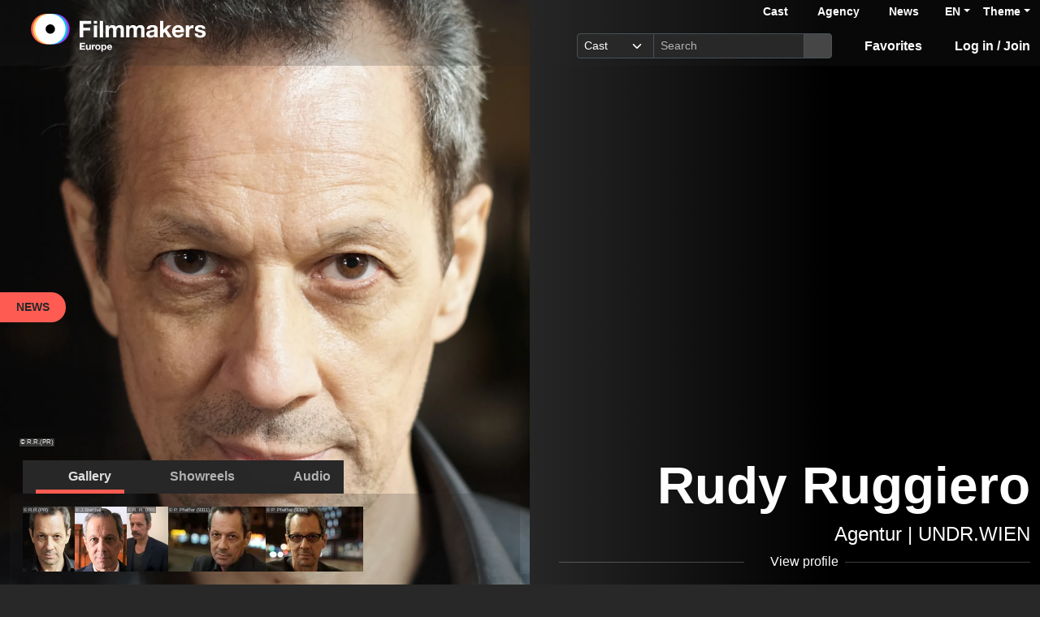

--- FILE ---
content_type: text/html; charset=utf-8
request_url: https://www.filmmakers.eu/en/actors/rudy-ruggiero
body_size: 24096
content:
<!DOCTYPE html>
<html
  lang='en' class="h-100" data-bs-default-theme='__auto__'>

<head>
  <meta charset="utf-8">
  <meta http-equiv="X-UA-Compatible" content="IE=edge">
  <meta name="viewport" content="width=device-width, initial-scale=1.0">
  <meta name="view-transition" content="same-origin">

    <link rel="canonical" href="https://www.filmmakers.eu/en/actors/rudy-ruggiero" />

    <meta property="og:type" content="website"><meta property="og:title" content="Rudy Ruggiero - Filmmakers"><meta property="og:image" content="https://imgproxy.filmmakers.eu/xeXD_w0PlcDGfziMGkmvtR8v4bSpQU_nnL94LbNtRk0/rt:fit/w:3840/h:2160/czM6Ly9maWxtbWFr/ZXJzLWV1LXdlc3Qt/MS9wcm9kdWN0aW9u/LzZlMzJmZDMxLWJj/MGEtNGRkMC05ODkz/LTc0ZjBhOWFlMGM3/OS5qcGc"><meta property="og:description" content="Rudy Ruggiero, Actor, male, Acting age: 54-67 years, represented by Agentur | UNDR.WIEN"><meta property="og:url" content="https://www.filmmakers.eu/en/actors/rudy-ruggiero">
    <meta name="description" content="Rudy Ruggiero, Actor, male, Acting age: 54-67 years, represented by Agentur | UNDR.WIEN">


  <title>Rudy Ruggiero - Filmmakers</title>

  <link rel="icon" type="image/png" href="/favicon-96x96.png" sizes="96x96">
<link rel="icon" type="image/svg+xml" href="/favicon.svg">
<link rel="shortcut icon" href="/favicon.ico">
<link rel="apple-touch-icon" sizes="180x180" href="/apple-touch-icon.png">
<meta name="apple-mobile-web-app-title" content="Filmmakers">
<link rel="manifest" href="/site.webmanifest">


  <meta name="keywords" content="Casting, Besetzung, Schauspiel, Schauspieler, Schauspielerdatenbank, Datenbank, Demoband, Showreel, Video, eCasting, Casting-Direktor, Agenturen, Rudy Ruggiero">
  <meta name="turbo-cache-control" content="no-cache">

  <link rel="stylesheet" crossorigin="anonymous" href="https://assets.filmmakers.eu/assets/application-c462bfb5.css" media="all" data-turbo-track="reload" />

  <meta name="csrf-param" content="authenticity_token" />
<meta name="csrf-token" content="9zsRcOOCoi8WcktuIMh1boV74zMv_d3NLvr8lXKFbeq2nwrzhQsk2c89_G3Sk0BFSUEs2JIXs6d7ceQOs_kgLw" />
  <meta name="csp-nonce" content="uY6oPMO4EhzcXU8fTt3WcQ==" />
  

  <script src="https://assets.filmmakers.eu/assets/preload-bd48d589.js" crossorigin="anonymous" nonce="uY6oPMO4EhzcXU8fTt3WcQ==" data-turbo-track="reload"></script>
  <script src="https://assets.filmmakers.eu/assets/application-3551fe16.js" crossorigin="anonymous" nonce="uY6oPMO4EhzcXU8fTt3WcQ==" defer="defer" data-turbo-track="reload"></script>
  

  


  <script type="application/ld+json">
    {"@context":"https://schema.org","@type":"Organization","name":"filmmakers.one GmbH","url":"https://www.filmmakers.eu","logo":"https://filmmakers.eu/email_assets/logo.png","sameAs":["https://www.instagram.com/filmmakers.europe","https://www.facebook.com/filmmakers.europe","https://www.linkedin.com/company/filmmakers-system-by-denkungsart"]}
  </script>

    <script type="application/ld+json">
      {"@context":"https://schema.org","@type":"ProfilePage","@id":"https://www.filmmakers.eu/en/actors/rudy-ruggiero","inLanguage":"en","dateCreated":"2018-09-22T20:32:42.037+02:00","dateModified":"2026-01-16T01:25:48.569+01:00","mainEntity":{"@type":"Person","@id":"https://www.filmmakers.eu/actors/rudy-ruggiero","name":"Rudy Ruggiero","identifier":{"@type":"PropertyValue","propertyID":"filmmakers-actor-id","value":"23600"},"description":"Rudy Ruggiero, Actor, male, Acting age: 54-67 years, represented by Agentur | UNDR.WIEN","url":"https://www.filmmakers.eu/actors/rudy-ruggiero","jobTitle":"Actor","sameAs":["https://www.castforward.de/members/profile/rudy-ruggiero","https://castforward.me/rudy-ruggiero","https://www.imdb.com/name/nm0173979"],"knowsLanguage":[{"@type":"Language","name":"German","alternateName":"deu"},{"@type":"Language","name":"English","alternateName":"eng"},{"@type":"Language","name":"French","alternateName":"fra"},{"@type":"Language","name":"Hebrew","alternateName":"heb"},{"@type":"Language","name":"Italian","alternateName":"ita"},{"@type":"Language","name":"Yiddish","alternateName":"yid"}],"nationality":[{"@type":"Country","name":"German","identifier":"DE"},{"@type":"Country","name":"Italian","identifier":"IT"},{"@type":"Country","name":"American","identifier":"US"}],"image":[{"@type":"ImageObject","url":"https://imgproxy.filmmakers.eu/xeXD_w0PlcDGfziMGkmvtR8v4bSpQU_nnL94LbNtRk0/rt:fit/w:3840/h:2160/czM6Ly9maWxtbWFr/ZXJzLWV1LXdlc3Qt/MS9wcm9kdWN0aW9u/LzZlMzJmZDMxLWJj/MGEtNGRkMC05ODkz/LTc0ZjBhOWFlMGM3/OS5qcGc","copyrightNotice":"© R.R.(PR)"},{"@type":"ImageObject","url":"https://imgproxy.filmmakers.eu/4UCdPf8zJaz0w4XoYHKcR0k-twlz1WAxany0bIwu3rk/rt:fit/w:3840/h:2160/czM6Ly9maWxtbWFr/ZXJzLWV1LXdlc3Qt/MS9wcm9kdWN0aW9u/L2MwMTIwNmI4LWU0/M2MtNDM5MC05ODZm/LTJjODEwMGQ1MDYz/MC5qcGc","copyrightNotice":"© J.Sterthal"},{"@type":"ImageObject","url":"https://imgproxy.filmmakers.eu/SqMfMkOi09JR4fTPnbtJE1ifNt7aUpH--yN0tDaYISw/rt:fit/w:3840/h:2160/czM6Ly9maWxtbWFr/ZXJzLWV1LXdlc3Qt/MS9wcm9kdWN0aW9u/LzhhZjY0ZGMxLTE1/MjEtNDFiNy04ZWMw/LTU0MjI0M2RhYjAy/Ny5qcGc","copyrightNotice":"© R. R. (PR)"},{"@type":"ImageObject","url":"https://imgproxy.filmmakers.eu/E5ut43B3SDJGZUQKlQKnwAttHRpZijVLoxxNE2IGN8E/rt:fit/w:3840/h:2160/czM6Ly9maWxtbWFr/ZXJzLWV1LXdlc3Qt/MS9wcm9kdWN0aW9u/LzVlOWM4YmFlLTk2/MGYtNDE1My1hNTNk/LThjNjM3YTVkNDc5/MS5qcGc","copyrightNotice":"© P. Pfeiffer (9311)"},{"@type":"ImageObject","url":"https://imgproxy.filmmakers.eu/Hqk_w1axjEpMfYv2NTyBI9x9U9VXbB80Agi7dTCK6Qc/rt:fit/w:3840/h:2160/czM6Ly9maWxtbWFr/ZXJzLWV1LXdlc3Qt/MS9wcm9kdWN0aW9u/LzFjZGQzNDY2LTE3/MzMtNGE5OC05YTJh/LTRlOTQyMTg4N2E4/MS5qcGc","copyrightNotice":"© P. Pfeiffer (9380)"}]}}
    </script>

    <link rel="alternate" href="https://www.filmmakers.eu/en/actors/rudy-ruggiero" hreflang="en">
<link rel="alternate" href="https://www.filmmakers.eu/de/actors/rudy-ruggiero" hreflang="de">
<link rel="alternate" href="https://www.filmmakers.eu/fr/actors/rudy-ruggiero" hreflang="fr">
<link rel="alternate" href="https://www.filmmakers.eu/it/actors/rudy-ruggiero" hreflang="it">
<link rel="alternate" href="https://www.filmmakers.eu/es/actors/rudy-ruggiero" hreflang="es">
<link rel="alternate" href="https://www.filmmakers.eu/pl/actors/rudy-ruggiero" hreflang="pl">
<link rel="alternate" href="https://www.filmmakers.eu/ro/actors/rudy-ruggiero" hreflang="ro">
<link rel="alternate" href="https://www.filmmakers.eu/uk/actors/rudy-ruggiero" hreflang="uk">
<link rel="alternate" href="https://www.filmmakers.eu/ru/actors/rudy-ruggiero" hreflang="ru">
<link rel="alternate" href="https://www.filmmakers.eu/tr/actors/rudy-ruggiero" hreflang="tr">

</head>


<body class="d-flex flex-column h-100 sedcard js-sedcard" data-bs-reset-theme='__auto__'>
  <style></style>

    
<header id='header' class="header" data-controller="toggle-on-scroll" data-toggle-on-scroll-distance-value="260" data-toggle-on-scroll-property-value="--fm-header-default-height" data-toggle-on-scroll-val-value="50px">
  <div class='container-fluid header-container'>
      <a class="header-logo ms-md-3 ms-lg-4" aria-label="logo" data-turbo-prefetch="false" href="https://www.filmmakers.eu/"><div class="logo"></div></a>

    <div class="header-nav">
      <div class="header-top-nav">
          <div class="header-top-nav--items d-none d-md-block">
            <a href="/actor_profile_search/new" class="header-top-nav--item header-top-nav--item-roman">Cast</a>
            <a class="header-top-nav--item header-top-nav--item-viking" href="/talent_agency_search/new">Agency</a>
            <a class="header-top-nav--item" href="/news">News</a>
          </div>
        <div class="dropdown language-switcher"><a class="text-decoration-none d-none d-md-block dropdown-toggle" data-bs-toggle="dropdown" aria-haspopup="true" aria-expanded="false" role="button" href="#">EN</a><ul class="dropdown-menu">
  <li><form class="button_to" method="post" action="/set_locale?locale=en"><button class="dropdown-item active" type="submit">English</button><input type="hidden" name="authenticity_token" value="Nm6pX_nddJfcbEt7DQT5_Us-mk_zwsQgiYPbE5GxQcAFN1ZopOnCidm7RiLeu23SFHBUDQIEEMQQ63sNE_-ttQ" autocomplete="off" /></form></li><li><form class="button_to" method="post" action="/set_locale?locale=de"><button class="dropdown-item" type="submit">Deutsch</button><input type="hidden" name="authenticity_token" value="5Rr4aNX1CiyTw79EcxfcVRGUnR8rySDG3iL5t4spXkjWQwdfiMG8MpYUsh2gqEh6TtpTXdoP9CJHSlmpCWeyPQ" autocomplete="off" /></form></li><li><form class="button_to" method="post" action="/set_locale?locale=fr"><button class="dropdown-item" type="submit">Français</button><input type="hidden" name="authenticity_token" value="nJUoO6ToqbhpnQDT2VFi5KFhCb_L3MKS06zByrMrET-vzNcM-dwfpmxKDYoK7vbL_i_H_ToaFnZKxGHUMWX9Sg" autocomplete="off" /></form></li><li><form class="button_to" method="post" action="/set_locale?locale=it"><button class="dropdown-item" type="submit">Italiano</button><input type="hidden" name="authenticity_token" value="WG88R64LfH1Pvk30brlPMA1308uJWqUPlQeOMDtwfORrNsNw8z_KY0ppQK29BtsfUjkdiXiccesMby4uuT6QkQ" autocomplete="off" /></form></li><li><form class="button_to" method="post" action="/set_locale?locale=es"><button class="dropdown-item" type="submit">Español</button><input type="hidden" name="authenticity_token" value="FUnU_nXJqkcbvqVlspMWzI9YiVUZ7tjrNwa8xxUXwDwmECvJKP0cWR5pqDxhLILj0BZHF-goDA-ubhzZl1ksSQ" autocomplete="off" /></form></li><li><form class="button_to" method="post" action="/set_locale?locale=pl"><button class="dropdown-item" type="submit">Polski</button><input type="hidden" name="authenticity_token" value="6DEQKuSOYVnjDeIZ8BIAxUJyBvk3LOvIKtZQ7XJUSv3baO8dubrXR-ba70AjrZTqHTzIu8bqPyyzvvDz8BqmiA" autocomplete="off" /></form></li><li><form class="button_to" method="post" action="/set_locale?locale=ro"><button class="dropdown-item" type="submit">Română</button><input type="hidden" name="authenticity_token" value="18YJH78Mi1mbzHtsIwbgQsgB5WCgvLqj38NAxkHvyPLkn_Yo4jg9R54bdjXwuXRtl08rIlF6bkdGq-DYw6Ekhw" autocomplete="off" /></form></li><li><form class="button_to" method="post" action="/set_locale?locale=uk"><button class="dropdown-item" type="submit">Українська</button><input type="hidden" name="authenticity_token" value="tsN8LrfK8rDIismpeZncndzv8cinBHIkMjavF9rx_YWFmoMZ6v5Ers1dxPCqJkiyg6E_ilbCpsCrXg8JWL8R8A" autocomplete="off" /></form></li><li><form class="button_to" method="post" action="/set_locale?locale=ru"><button class="dropdown-item" type="submit">Русский</button><input type="hidden" name="authenticity_token" value="K9ckUjKXHCX-UfDLpoXcnKL_SCeTdVbiz3-FLPakxkMYjttlb6OqO_uG_ZJ1Okiz_bGGZWKzggZWFyUydOoqNg" autocomplete="off" /></form></li><li><form class="button_to" method="post" action="/set_locale?locale=tr"><button class="dropdown-item" type="submit">Türkçe</button><input type="hidden" name="authenticity_token" value="0iFGYRb6winhat9c-kC383YUnRwvUyzUwYqX7r6rgK3heLlWS850N-S90gUp_yPcKVpTXt6V-DBY4jfwPOVs2A" autocomplete="off" /></form></li>
</ul></div>

        <div class="dropdown theme-switcher"><a class="text-decoration-none dropdown-toggle" data-bs-toggle="dropdown" aria-haspopup="true" aria-expanded="false" role="button" href="#">Theme</a><ul class="dropdown-menu">
  <li>
    <button type="button" class="dropdown-item d-flex align-items-center active" data-bs-theme-value="light">
      <i class="far fa-sun"></i><span class="fa5-text">Light</span>
    </button>
  </li>
  <li>
    <button type="button" class="dropdown-item d-flex align-items-center" data-bs-theme-value="dark">
      <i class="fas fa-moon"></i><span class="fa5-text">Dark</span>
    </button>
  </li>
  <li>
    <button type="button" class="dropdown-item d-flex align-items-center" data-bs-theme-value="auto">
      <i class="fas fa-circle-half-stroke"></i><span class="fa5-text">Auto</span>
    </button>
  </li>
</ul></div>
      </div>

        <button name="button" type="submit" class="btn btn-lg btn-link collapsed d-block d-md-none position-relative" aria-label="Open the menu" data-bs-toggle="collapse" data-bs-target="#header_search"><i class="fas fa-search"></i></button>

        <form class="header-search collapse" id="header_search" role="group" data-controller="autocomplete" data-autocomplete-url-value="/autocomplete" data-autocomplete-query-param-value="query" action="/search" accept-charset="UTF-8" method="get">
          <div class="input-group">
              <select name="search_type" id="search_type" class="form-select form-select-sm" data-autocomplete-target="searchType"><option value="ActorProfile">Cast</option>
<option value="TalentAgency">Agency</option></select>
            <input type="search" name="query" id="query" value="" placeholder="Search" class="form-control form-control-sm flex-fill" data-autocomplete-target="input" />
            <button name="button" type="submit" title="Search" class="header-search--icon btn btn-sm btn-secondary"><i class="fas fa-search"></i></button>
          </div>
          <div class="list-group autocomplete-search" data-autocomplete-target="results"></div>
</form>
      <div class="header-nav-items">
        <div class="header-nav-items--item"><a id="icon_link_to_favorable_list" href="/favorable/lists/current:ActorProfile"><i class="fas fa-star" data-num="0"></i><span class="fa5-text">Favorites </span></a></div>
          <div class="header-nav-items--item"><a href="https://www.filmmakers.eu/users/sign_in"><i class="fas fa-arrow-right-to-bracket"></i><span class="fa5-text">Log in / Join</span></a></div>
      </div>

      <div class="dropdown header-burger-menu"><button name="button" type="button" class="btn btn-link dropdown-toggle" data-bs-toggle="dropdown" aria-haspopup="true" aria-expanded="false" aria-label="burger menu" data-bs-offset="0, 10" data-bs-auto-close="outside"><div class="burger-menu-icon"></div></button><ul class="pb-0 dropdown-menu">
        <li class=""><a class="dropdown-item" href="https://www.filmmakers.eu/users/sign_in"><i class="fas fa-arrow-right-to-bracket"></i><span class="fa5-text">Log in / Join</span></a></li><li class="d-lg-none"><a class="dropdown-item text-decoration-none pb-3" href="/favorable/lists/current:ActorProfile"><i class="fas fa-star" data-num="0"></i><span class="fa5-text">Favorites </span></a></li><li class="d-md-none"><a class="dropdown-item dropdown-item-secondary dropdown-item-roman fw-bold pt-2" href="/actor_profile_search/new">Cast</a></li><li class="d-md-none"><a class="dropdown-item dropdown-item-secondary dropdown-item-viking fw-bold" href="/talent_agency_search/new">Agency</a></li><li class="d-md-none"><div class="dropdown language-switcher"><a class="text-decoration-none dropdown-item dropdown-item-secondary pb-2 dropdown-toggle" data-bs-toggle="dropdown" aria-haspopup="true" aria-expanded="false" role="button" href="#">Language: EN</a><ul class="dropdown-menu">
  <li><form class="button_to" method="post" action="/set_locale?locale=en"><button class="dropdown-item active" type="submit">English</button><input type="hidden" name="authenticity_token" value="X355ZSeePmtKzVlSIbT7cQZdj_oaPlRRlKuDyxAmSDNsJ4ZSeqqIdU8aVAvyC29eWRNBuOv4gLUNwyPVkmikRg" autocomplete="off" /></form></li><li><form class="button_to" method="post" action="/set_locale?locale=de"><button class="dropdown-item" type="submit">Deutsch</button><input type="hidden" name="authenticity_token" value="kVP_wodaUtlo-Fy7IVEKsCAAA4P9Ov_re93HUIvpMLOiCgD12m7kx20vUeLy7p6ff07NwQz8Kw_itWdOCafcxg" autocomplete="off" /></form></li><li><form class="button_to" method="post" action="/set_locale?locale=fr"><button class="dropdown-item" type="submit">Français</button><input type="hidden" name="authenticity_token" value="TauwVEFKi0D-WOVIM76x9q14xfrH1k7c11w61__LHpl-8k9jHH49XvuP6BHgASXZ8jYLuDYQmjhONJrJfYXy7A" autocomplete="off" /></form></li><li><form class="button_to" method="post" action="/set_locale?locale=it"><button class="dropdown-item" type="submit">Italiano</button><input type="hidden" name="authenticity_token" value="7il3zdVkWSGk8gDvwRJEvZEEzEEhMDh666Tzj7gbML3dcIj6iFDvP6ElDbYSrdCSzkoCA9D27J5yzFOROlXcyA" autocomplete="off" /></form></li><li><form class="button_to" method="post" action="/set_locale?locale=es"><button class="dropdown-item" type="submit">Español</button><input type="hidden" name="authenticity_token" value="DTyGG-2JPQ4rQcF8h3QDq4U0jc39etWClZ0mr15FJqQ-ZXkssL2LEC6WzCVUy5eE2npDjwy8AWYM9Yax3AvK0Q" autocomplete="off" /></form></li><li><form class="button_to" method="post" action="/set_locale?locale=pl"><button class="dropdown-item" type="submit">Polski</button><input type="hidden" name="authenticity_token" value="_RvFTdaUoZsHRO5CZmkDUSGSv2MukE6I3dAuMvPr11fOQjp6i6AXhQKT4xu11pd-ftxxId9WmmxEuI4scaU7Ig" autocomplete="off" /></form></li><li><form class="button_to" method="post" action="/set_locale?locale=ro"><button class="dropdown-item" type="submit">Română</button><input type="hidden" name="authenticity_token" value="u07WX9zhcwEPU9bNcQjYzfTRLZ0cyWBSvDtRwO6sV8OIFylogdXFHwqE25Sit0ziq5_j3-0PtLYlU_HebOK7tg" autocomplete="off" /></form></li><li><form class="button_to" method="post" action="/set_locale?locale=uk"><button class="dropdown-item" type="submit">Українська</button><input type="hidden" name="authenticity_token" value="f3qv_W54D1uCU_QQSWBr2FoHGXC0yhLz9O5AcGfRRsJMI1DKM0y5RYeE-Uma3__3BUnXMkUMxhdthuBu5Z-qtw" autocomplete="off" /></form></li><li><form class="button_to" method="post" action="/set_locale?locale=ru"><button class="dropdown-item" type="submit">Русский</button><input type="hidden" name="authenticity_token" value="zIsXo04NJ0G-HiCWGeQiUnCbGEm9w55emGfs8T9n-av_0uiUEzmRX7vJLc_KW7Z9L9XWC0wFSroBD0zvvSkV3g" autocomplete="off" /></form></li><li><form class="button_to" method="post" action="/set_locale?locale=tr"><button class="dropdown-item" type="submit">Türkçe</button><input type="hidden" name="authenticity_token" value="g8jBzlAltBiLp9-1gIFvPZ0SpRoQoin989pPJ12bULmwkT75DRECBo5w0uxTPvsSwlxrWOFk_Rlqsu8539W8zA" autocomplete="off" /></form></li>
</ul></div></li>
</ul></div>    </div>
  </div>
</header>


  <main class="flex-grow-1 mt-0 position-relative">
    <div id='content' class='container-fluid px-0' role='main'>
      <div class="growl-alert-wrapper"></div>

      

      



    <div id="sedcard_gallery" class="sedcard-image-wrapper js-sedcard-image-wrapper sedcard-image-portrait">
        <div class="sedcard-image-wrapper-container _face-align-center _face-align-y-center sedcard-image-portrait _with-right-gradient" data-index="0" style="
              --fm-picture-x-transform: -20%;
              --fm-picture-x-transform-portrait: -10%;
              --fm-picture-gradient-start: 40%;
              --fm-picture-y-transform: -16%;
              --fm-picture-aspect-ratio: 0.8;">
            <a title="© R.R.(PR)" data-picture-index="0" class="sedcard-image-link js-sedcard-image-link" href="#"><div class="picture-wrapper position-relative"><picture><source srcset="https://imgproxy.filmmakers.eu/kVRIU9oxOWl-4HmvJkpUNQNtx4wNxrBSQrkmvCkGxvw/rt:fit/w:3840/h:2160/czM6Ly9maWxtbWFr/ZXJzLWV1LXdlc3Qt/MS9wcm9kdWN0aW9u/LzZlMzJmZDMxLWJj/MGEtNGRkMC05ODkz/LTc0ZjBhOWFlMGM3/OS5qcGc.avif" type="image/avif" /><source srcset="https://imgproxy.filmmakers.eu/z9lsI3kHnZPJiXS0T0O6hYzNg5mXh2DZNg4lBe4s6S0/rt:fit/w:3840/h:2160/czM6Ly9maWxtbWFr/ZXJzLWV1LXdlc3Qt/MS9wcm9kdWN0aW9u/LzZlMzJmZDMxLWJj/MGEtNGRkMC05ODkz/LTc0ZjBhOWFlMGM3/OS5qcGc.webp" type="image/webp" /><source srcset="https://imgproxy.filmmakers.eu/6spQJjzCiYHZ-9rQbEEBzhE9zOrXPeR461Oo96oyDSw/rt:fit/w:3840/h:2160/czM6Ly9maWxtbWFr/ZXJzLWV1LXdlc3Qt/MS9wcm9kdWN0aW9u/LzZlMzJmZDMxLWJj/MGEtNGRkMC05ODkz/LTc0ZjBhOWFlMGM3/OS5qcGc.jpg" type="image/jpeg" /><img class="sedcard-image js-sedcard-image img-fluid" loading="eager" fetchpriority="high" title="© R.R.(PR)" src="https://imgproxy.filmmakers.eu/6spQJjzCiYHZ-9rQbEEBzhE9zOrXPeR461Oo96oyDSw/rt:fit/w:3840/h:2160/czM6Ly9maWxtbWFr/ZXJzLWV1LXdlc3Qt/MS9wcm9kdWN0aW9u/LzZlMzJmZDMxLWJj/MGEtNGRkMC05ODkz/LTc0ZjBhOWFlMGM3/OS5qcGc.jpg" /></picture><span class="copyright-text">© R.R.(PR)</span></div></a>
</div>        <div class="sedcard-image-wrapper-container _face-align-center _face-align-y-center sedcard-image-portrait _with-right-gradient d-none" data-index="1" style="
              --fm-picture-x-transform: -21%;
              --fm-picture-x-transform-portrait: -11%;
              --fm-picture-gradient-start: 42%;
              --fm-picture-y-transform: -19%;
              --fm-picture-aspect-ratio: 0.7978113600833767;">
            <a title="© J.Sterthal" data-picture-index="1" class="sedcard-image-link js-sedcard-image-link" href="#"><div class="picture-wrapper position-relative"><picture><source srcset="https://imgproxy.filmmakers.eu/B5r8Ymoc4bxHu3A2Y2xpjuZz7cusFP5CevDSNK7ywP4/rt:fit/w:3840/h:2160/czM6Ly9maWxtbWFr/ZXJzLWV1LXdlc3Qt/MS9wcm9kdWN0aW9u/L2MwMTIwNmI4LWU0/M2MtNDM5MC05ODZm/LTJjODEwMGQ1MDYz/MC5qcGc.avif" type="image/avif" /><source srcset="https://imgproxy.filmmakers.eu/SFtsRZJgcBIcHZ-_Dch3Ern_oHBFHZmwWGUpD5sG2tc/rt:fit/w:3840/h:2160/czM6Ly9maWxtbWFr/ZXJzLWV1LXdlc3Qt/MS9wcm9kdWN0aW9u/L2MwMTIwNmI4LWU0/M2MtNDM5MC05ODZm/LTJjODEwMGQ1MDYz/MC5qcGc.webp" type="image/webp" /><source srcset="https://imgproxy.filmmakers.eu/vBQBkw4yYIkttNGXcVvvfSDKkOtI8FG9muhg5xMX4gU/rt:fit/w:3840/h:2160/czM6Ly9maWxtbWFr/ZXJzLWV1LXdlc3Qt/MS9wcm9kdWN0aW9u/L2MwMTIwNmI4LWU0/M2MtNDM5MC05ODZm/LTJjODEwMGQ1MDYz/MC5qcGc.jpg" type="image/jpeg" /><img class="sedcard-image js-sedcard-image img-fluid" loading="eager" fetchpriority="auto" title="© J.Sterthal" src="https://imgproxy.filmmakers.eu/vBQBkw4yYIkttNGXcVvvfSDKkOtI8FG9muhg5xMX4gU/rt:fit/w:3840/h:2160/czM6Ly9maWxtbWFr/ZXJzLWV1LXdlc3Qt/MS9wcm9kdWN0aW9u/L2MwMTIwNmI4LWU0/M2MtNDM5MC05ODZm/LTJjODEwMGQ1MDYz/MC5qcGc.jpg" /></picture><span class="copyright-text">© J.Sterthal</span></div></a>
</div>        <div class="sedcard-image-wrapper-container _face-align-left _face-align-y-top sedcard-image-portrait d-none" data-index="2" style="
              --fm-picture-x-transform: 14%;
              --fm-picture-x-transform-portrait: 24%;
              --fm-picture-gradient-start: 28%;
              --fm-picture-y-transform: 2%;
              --fm-picture-aspect-ratio: 0.6323583857830433;">
            <a title="© R. R. (PR)" data-picture-index="2" class="sedcard-image-link js-sedcard-image-link" href="#"><div class="picture-wrapper position-relative"><picture><source srcset="https://imgproxy.filmmakers.eu/MArEpxK8EN53pvLlexqNaTUpAQ3lmmBnRnYQfEEYzqg/rt:fit/w:3840/h:2160/czM6Ly9maWxtbWFr/ZXJzLWV1LXdlc3Qt/MS9wcm9kdWN0aW9u/LzhhZjY0ZGMxLTE1/MjEtNDFiNy04ZWMw/LTU0MjI0M2RhYjAy/Ny5qcGc.avif" type="image/avif" /><source srcset="https://imgproxy.filmmakers.eu/sS1470fsNDboG7sQJxIk-gyktTGzXI6diD2FlrhdzY8/rt:fit/w:3840/h:2160/czM6Ly9maWxtbWFr/ZXJzLWV1LXdlc3Qt/MS9wcm9kdWN0aW9u/LzhhZjY0ZGMxLTE1/MjEtNDFiNy04ZWMw/LTU0MjI0M2RhYjAy/Ny5qcGc.webp" type="image/webp" /><source srcset="https://imgproxy.filmmakers.eu/kRC64dF4FE0woNkVAMimUpQDJ-nW7ct1bqZzPsIISk4/rt:fit/w:3840/h:2160/czM6Ly9maWxtbWFr/ZXJzLWV1LXdlc3Qt/MS9wcm9kdWN0aW9u/LzhhZjY0ZGMxLTE1/MjEtNDFiNy04ZWMw/LTU0MjI0M2RhYjAy/Ny5qcGc.jpg" type="image/jpeg" /><img class="sedcard-image js-sedcard-image img-fluid" loading="lazy" fetchpriority="auto" title="© R. R. (PR)" src="https://imgproxy.filmmakers.eu/kRC64dF4FE0woNkVAMimUpQDJ-nW7ct1bqZzPsIISk4/rt:fit/w:3840/h:2160/czM6Ly9maWxtbWFr/ZXJzLWV1LXdlc3Qt/MS9wcm9kdWN0aW9u/LzhhZjY0ZGMxLTE1/MjEtNDFiNy04ZWMw/LTU0MjI0M2RhYjAy/Ny5qcGc.jpg" /></picture><span class="copyright-text">© R. R. (PR)</span></div></a>
</div>        <div class="sedcard-image-wrapper-container _face-align-center _face-align-y-center _with-right-gradient d-none" data-index="3" style="
              --fm-picture-x-transform: -20%;
              --fm-picture-x-transform-portrait: -10%;
              --fm-picture-gradient-start: 40%;
              --fm-picture-y-transform: -16%;
              --fm-picture-aspect-ratio: 1.5;">
            <a title="© P. Pfeiffer (9311)" data-picture-index="3" class="sedcard-image-link js-sedcard-image-link" href="#"><div class="picture-wrapper position-relative"><picture><source srcset="https://imgproxy.filmmakers.eu/xFViRpA3n-NGznIfWcfjhE5ZNZOl5Fdtbg9OOno5tx8/rt:fit/w:3840/h:2160/czM6Ly9maWxtbWFr/ZXJzLWV1LXdlc3Qt/MS9wcm9kdWN0aW9u/LzVlOWM4YmFlLTk2/MGYtNDE1My1hNTNk/LThjNjM3YTVkNDc5/MS5qcGc.avif" type="image/avif" /><source srcset="https://imgproxy.filmmakers.eu/2_DNz78G5QeTjlfeCyhAGdhCk5dp3U6MN2T5Xa3zfmY/rt:fit/w:3840/h:2160/czM6Ly9maWxtbWFr/ZXJzLWV1LXdlc3Qt/MS9wcm9kdWN0aW9u/LzVlOWM4YmFlLTk2/MGYtNDE1My1hNTNk/LThjNjM3YTVkNDc5/MS5qcGc.webp" type="image/webp" /><source srcset="https://imgproxy.filmmakers.eu/ZZEBA6lcb7nWfpqXY-rDPDlO8Mey7Eh_c6VPGlgwLP8/rt:fit/w:3840/h:2160/czM6Ly9maWxtbWFr/ZXJzLWV1LXdlc3Qt/MS9wcm9kdWN0aW9u/LzVlOWM4YmFlLTk2/MGYtNDE1My1hNTNk/LThjNjM3YTVkNDc5/MS5qcGc.jpg" type="image/jpeg" /><img class="sedcard-image js-sedcard-image img-fluid" loading="lazy" fetchpriority="auto" title="© P. Pfeiffer (9311)" src="https://imgproxy.filmmakers.eu/ZZEBA6lcb7nWfpqXY-rDPDlO8Mey7Eh_c6VPGlgwLP8/rt:fit/w:3840/h:2160/czM6Ly9maWxtbWFr/ZXJzLWV1LXdlc3Qt/MS9wcm9kdWN0aW9u/LzVlOWM4YmFlLTk2/MGYtNDE1My1hNTNk/LThjNjM3YTVkNDc5/MS5qcGc.jpg" /></picture><span class="copyright-text">© P. Pfeiffer (9311)</span></div></a>
</div>        <div class="sedcard-image-wrapper-container _face-align-center _face-align-y-center _with-right-gradient d-none" data-index="4" style="
              --fm-picture-x-transform: -2%;
              --fm-picture-x-transform-portrait: 7%;
              --fm-picture-gradient-start: 4%;
              --fm-picture-y-transform: -16%;
              --fm-picture-aspect-ratio: 1.5;">
            <a title="© P. Pfeiffer (9380)" data-picture-index="4" class="sedcard-image-link js-sedcard-image-link" href="#"><div class="picture-wrapper position-relative"><picture><source srcset="https://imgproxy.filmmakers.eu/SU-88J48qiT1jhnYZi9mJU7js2jhY32NOAaf9-FPbbA/rt:fit/w:3840/h:2160/czM6Ly9maWxtbWFr/ZXJzLWV1LXdlc3Qt/MS9wcm9kdWN0aW9u/LzFjZGQzNDY2LTE3/MzMtNGE5OC05YTJh/LTRlOTQyMTg4N2E4/MS5qcGc.avif" type="image/avif" /><source srcset="https://imgproxy.filmmakers.eu/9DBzvsb0y9LFWvTfkwEKI4bg8FDRX-8F7ij7pVnFm3E/rt:fit/w:3840/h:2160/czM6Ly9maWxtbWFr/ZXJzLWV1LXdlc3Qt/MS9wcm9kdWN0aW9u/LzFjZGQzNDY2LTE3/MzMtNGE5OC05YTJh/LTRlOTQyMTg4N2E4/MS5qcGc.webp" type="image/webp" /><source srcset="https://imgproxy.filmmakers.eu/Uo9xa1-caU4djOSL8XtDbSH5TYJK4mXGpvTI_UHIZZM/rt:fit/w:3840/h:2160/czM6Ly9maWxtbWFr/ZXJzLWV1LXdlc3Qt/MS9wcm9kdWN0aW9u/LzFjZGQzNDY2LTE3/MzMtNGE5OC05YTJh/LTRlOTQyMTg4N2E4/MS5qcGc.jpg" type="image/jpeg" /><img class="sedcard-image js-sedcard-image img-fluid" loading="lazy" fetchpriority="auto" title="© P. Pfeiffer (9380)" src="https://imgproxy.filmmakers.eu/Uo9xa1-caU4djOSL8XtDbSH5TYJK4mXGpvTI_UHIZZM/rt:fit/w:3840/h:2160/czM6Ly9maWxtbWFr/ZXJzLWV1LXdlc3Qt/MS9wcm9kdWN0aW9u/LzFjZGQzNDY2LTE3/MzMtNGE5OC05YTJh/LTRlOTQyMTg4N2E4/MS5qcGc.jpg" /></picture><span class="copyright-text">© P. Pfeiffer (9380)</span></div></a>
</div>
      <div class="sedcard-image-prev-control js-sedcard-image-prev-control"></div>
      <div class="sedcard-image-open-modal-control js-sedcard-open-modal-control"></div>
      <div class="sedcard-image-next-control js-sedcard-image-next-control"></div>
      <div class="sedcard-image-next-control-additional js-sedcard-image-next-control"></div>

      <div class="d-none js-sedcard-image-gallery" data-controller="lightbox" data-gallery-name=".js-sedcard-image-gallery">
          <a title="© R.R.(PR) 2025" data-pswp-width="3200" data-pswp-height="4000" data-picture-index="0" data-pswp-webp-src="https://imgproxy.filmmakers.eu/z9lsI3kHnZPJiXS0T0O6hYzNg5mXh2DZNg4lBe4s6S0/rt:fit/w:3840/h:2160/czM6Ly9maWxtbWFr/ZXJzLWV1LXdlc3Qt/MS9wcm9kdWN0aW9u/LzZlMzJmZDMxLWJj/MGEtNGRkMC05ODkz/LTc0ZjBhOWFlMGM3/OS5qcGc.webp" data-pswp-avif-src="https://imgproxy.filmmakers.eu/kVRIU9oxOWl-4HmvJkpUNQNtx4wNxrBSQrkmvCkGxvw/rt:fit/w:3840/h:2160/czM6Ly9maWxtbWFr/ZXJzLWV1LXdlc3Qt/MS9wcm9kdWN0aW9u/LzZlMzJmZDMxLWJj/MGEtNGRkMC05ODkz/LTc0ZjBhOWFlMGM3/OS5qcGc.avif" data-pswp-src="https://imgproxy.filmmakers.eu/6spQJjzCiYHZ-9rQbEEBzhE9zOrXPeR461Oo96oyDSw/rt:fit/w:3840/h:2160/czM6Ly9maWxtbWFr/ZXJzLWV1LXdlc3Qt/MS9wcm9kdWN0aW9u/LzZlMzJmZDMxLWJj/MGEtNGRkMC05ODkz/LTc0ZjBhOWFlMGM3/OS5qcGc.jpg" class="mfp-delegate" href="https://imgproxy.filmmakers.eu/xeXD_w0PlcDGfziMGkmvtR8v4bSpQU_nnL94LbNtRk0/rt:fit/w:3840/h:2160/czM6Ly9maWxtbWFr/ZXJzLWV1LXdlc3Qt/MS9wcm9kdWN0aW9u/LzZlMzJmZDMxLWJj/MGEtNGRkMC05ODkz/LTc0ZjBhOWFlMGM3/OS5qcGc"><div class="picture-wrapper position-relative"><picture><source srcset="https://imgproxy.filmmakers.eu/nkgSrVPHeUMgJUFFPOOmGPWKz69gkBZi3Ll4BPXIduU/ex:1/bg:fff/w:120/czM6Ly9maWxtbWFr/ZXJzLWV1LXdlc3Qt/MS9wcm9kdWN0aW9u/LzZlMzJmZDMxLWJj/MGEtNGRkMC05ODkz/LTc0ZjBhOWFlMGM3/OS5qcGc.avif" type="image/avif" /><source srcset="https://imgproxy.filmmakers.eu/eW513c5oa12gBJyJGLqd-Ksy1NKL2os5zM2Ga4pF_xQ/ex:1/bg:fff/w:120/czM6Ly9maWxtbWFr/ZXJzLWV1LXdlc3Qt/MS9wcm9kdWN0aW9u/LzZlMzJmZDMxLWJj/MGEtNGRkMC05ODkz/LTc0ZjBhOWFlMGM3/OS5qcGc.webp" type="image/webp" /><source srcset="https://imgproxy.filmmakers.eu/TknByNcMQ1PxbBop3rQB2xCb_NDG42WjwS-ZL3WQQMU/ex:1/bg:fff/w:120/czM6Ly9maWxtbWFr/ZXJzLWV1LXdlc3Qt/MS9wcm9kdWN0aW9u/LzZlMzJmZDMxLWJj/MGEtNGRkMC05ODkz/LTc0ZjBhOWFlMGM3/OS5qcGc.jpg" type="image/jpeg" /><img alt="Image Rudy Ruggiero" title="© R.R.(PR)" src="https://imgproxy.filmmakers.eu/TknByNcMQ1PxbBop3rQB2xCb_NDG42WjwS-ZL3WQQMU/ex:1/bg:fff/w:120/czM6Ly9maWxtbWFr/ZXJzLWV1LXdlc3Qt/MS9wcm9kdWN0aW9u/LzZlMzJmZDMxLWJj/MGEtNGRkMC05ODkz/LTc0ZjBhOWFlMGM3/OS5qcGc.jpg" /></picture><span class="copyright-text">© R.R.(PR)</span></div></a>
          <a title="© J.Sterthal 2025" data-pswp-width="1531" data-pswp-height="1919" data-picture-index="1" data-pswp-webp-src="https://imgproxy.filmmakers.eu/SFtsRZJgcBIcHZ-_Dch3Ern_oHBFHZmwWGUpD5sG2tc/rt:fit/w:3840/h:2160/czM6Ly9maWxtbWFr/ZXJzLWV1LXdlc3Qt/MS9wcm9kdWN0aW9u/L2MwMTIwNmI4LWU0/M2MtNDM5MC05ODZm/LTJjODEwMGQ1MDYz/MC5qcGc.webp" data-pswp-avif-src="https://imgproxy.filmmakers.eu/B5r8Ymoc4bxHu3A2Y2xpjuZz7cusFP5CevDSNK7ywP4/rt:fit/w:3840/h:2160/czM6Ly9maWxtbWFr/ZXJzLWV1LXdlc3Qt/MS9wcm9kdWN0aW9u/L2MwMTIwNmI4LWU0/M2MtNDM5MC05ODZm/LTJjODEwMGQ1MDYz/MC5qcGc.avif" data-pswp-src="https://imgproxy.filmmakers.eu/vBQBkw4yYIkttNGXcVvvfSDKkOtI8FG9muhg5xMX4gU/rt:fit/w:3840/h:2160/czM6Ly9maWxtbWFr/ZXJzLWV1LXdlc3Qt/MS9wcm9kdWN0aW9u/L2MwMTIwNmI4LWU0/M2MtNDM5MC05ODZm/LTJjODEwMGQ1MDYz/MC5qcGc.jpg" class="mfp-delegate" href="https://imgproxy.filmmakers.eu/4UCdPf8zJaz0w4XoYHKcR0k-twlz1WAxany0bIwu3rk/rt:fit/w:3840/h:2160/czM6Ly9maWxtbWFr/ZXJzLWV1LXdlc3Qt/MS9wcm9kdWN0aW9u/L2MwMTIwNmI4LWU0/M2MtNDM5MC05ODZm/LTJjODEwMGQ1MDYz/MC5qcGc"><div class="picture-wrapper position-relative"><picture><source srcset="https://imgproxy.filmmakers.eu/bRJi_G0Ks07in38Kg5fXb0x_qwdBtFqbOqzXQYW_vJ0/ex:1/bg:fff/w:120/czM6Ly9maWxtbWFr/ZXJzLWV1LXdlc3Qt/MS9wcm9kdWN0aW9u/L2MwMTIwNmI4LWU0/M2MtNDM5MC05ODZm/LTJjODEwMGQ1MDYz/MC5qcGc.avif" type="image/avif" /><source srcset="https://imgproxy.filmmakers.eu/_qJRaijvJOWkurF1W0tnTJHMVl092kJ7m0AjIlZD1dk/ex:1/bg:fff/w:120/czM6Ly9maWxtbWFr/ZXJzLWV1LXdlc3Qt/MS9wcm9kdWN0aW9u/L2MwMTIwNmI4LWU0/M2MtNDM5MC05ODZm/LTJjODEwMGQ1MDYz/MC5qcGc.webp" type="image/webp" /><source srcset="https://imgproxy.filmmakers.eu/KC5piR54civhFREaO4oCMchC-OOlmVGyk6Ub3KJj50c/ex:1/bg:fff/w:120/czM6Ly9maWxtbWFr/ZXJzLWV1LXdlc3Qt/MS9wcm9kdWN0aW9u/L2MwMTIwNmI4LWU0/M2MtNDM5MC05ODZm/LTJjODEwMGQ1MDYz/MC5qcGc.jpg" type="image/jpeg" /><img alt="Image Rudy Ruggiero" title="© J.Sterthal" src="https://imgproxy.filmmakers.eu/KC5piR54civhFREaO4oCMchC-OOlmVGyk6Ub3KJj50c/ex:1/bg:fff/w:120/czM6Ly9maWxtbWFr/ZXJzLWV1LXdlc3Qt/MS9wcm9kdWN0aW9u/L2MwMTIwNmI4LWU0/M2MtNDM5MC05ODZm/LTJjODEwMGQ1MDYz/MC5qcGc.jpg" /></picture><span class="copyright-text">© J.Sterthal</span></div></a>
          <a title="© R. R. (PR) 2021" data-pswp-width="1708" data-pswp-height="2701" data-picture-index="2" data-pswp-webp-src="https://imgproxy.filmmakers.eu/sS1470fsNDboG7sQJxIk-gyktTGzXI6diD2FlrhdzY8/rt:fit/w:3840/h:2160/czM6Ly9maWxtbWFr/ZXJzLWV1LXdlc3Qt/MS9wcm9kdWN0aW9u/LzhhZjY0ZGMxLTE1/MjEtNDFiNy04ZWMw/LTU0MjI0M2RhYjAy/Ny5qcGc.webp" data-pswp-avif-src="https://imgproxy.filmmakers.eu/MArEpxK8EN53pvLlexqNaTUpAQ3lmmBnRnYQfEEYzqg/rt:fit/w:3840/h:2160/czM6Ly9maWxtbWFr/ZXJzLWV1LXdlc3Qt/MS9wcm9kdWN0aW9u/LzhhZjY0ZGMxLTE1/MjEtNDFiNy04ZWMw/LTU0MjI0M2RhYjAy/Ny5qcGc.avif" data-pswp-src="https://imgproxy.filmmakers.eu/kRC64dF4FE0woNkVAMimUpQDJ-nW7ct1bqZzPsIISk4/rt:fit/w:3840/h:2160/czM6Ly9maWxtbWFr/ZXJzLWV1LXdlc3Qt/MS9wcm9kdWN0aW9u/LzhhZjY0ZGMxLTE1/MjEtNDFiNy04ZWMw/LTU0MjI0M2RhYjAy/Ny5qcGc.jpg" class="mfp-delegate" href="https://imgproxy.filmmakers.eu/SqMfMkOi09JR4fTPnbtJE1ifNt7aUpH--yN0tDaYISw/rt:fit/w:3840/h:2160/czM6Ly9maWxtbWFr/ZXJzLWV1LXdlc3Qt/MS9wcm9kdWN0aW9u/LzhhZjY0ZGMxLTE1/MjEtNDFiNy04ZWMw/LTU0MjI0M2RhYjAy/Ny5qcGc"><div class="picture-wrapper position-relative"><picture><source srcset="https://imgproxy.filmmakers.eu/EERrTayxei_krhupKIUzNbPBPU-_20gIbaBvCk8DBZE/ex:1/bg:fff/w:120/czM6Ly9maWxtbWFr/ZXJzLWV1LXdlc3Qt/MS9wcm9kdWN0aW9u/LzhhZjY0ZGMxLTE1/MjEtNDFiNy04ZWMw/LTU0MjI0M2RhYjAy/Ny5qcGc.avif" type="image/avif" /><source srcset="https://imgproxy.filmmakers.eu/beWq9KgjXOEE-O_9Qo_Ee7d7TFXZyrfy_Eeg4qTxycI/ex:1/bg:fff/w:120/czM6Ly9maWxtbWFr/ZXJzLWV1LXdlc3Qt/MS9wcm9kdWN0aW9u/LzhhZjY0ZGMxLTE1/MjEtNDFiNy04ZWMw/LTU0MjI0M2RhYjAy/Ny5qcGc.webp" type="image/webp" /><source srcset="https://imgproxy.filmmakers.eu/Ye6dC5MULjkE0sOUzBl7Nibs5yEwuxYeXNEJmtmjMgU/ex:1/bg:fff/w:120/czM6Ly9maWxtbWFr/ZXJzLWV1LXdlc3Qt/MS9wcm9kdWN0aW9u/LzhhZjY0ZGMxLTE1/MjEtNDFiNy04ZWMw/LTU0MjI0M2RhYjAy/Ny5qcGc.jpg" type="image/jpeg" /><img alt="Image Rudy Ruggiero" title="© R. R. (PR)" src="https://imgproxy.filmmakers.eu/Ye6dC5MULjkE0sOUzBl7Nibs5yEwuxYeXNEJmtmjMgU/ex:1/bg:fff/w:120/czM6Ly9maWxtbWFr/ZXJzLWV1LXdlc3Qt/MS9wcm9kdWN0aW9u/LzhhZjY0ZGMxLTE1/MjEtNDFiNy04ZWMw/LTU0MjI0M2RhYjAy/Ny5qcGc.jpg" /></picture><span class="copyright-text">© R. R. (PR)</span></div></a>
          <a title="© P. Pfeiffer (9311) 2020" data-pswp-width="6000" data-pswp-height="4000" data-picture-index="3" data-pswp-webp-src="https://imgproxy.filmmakers.eu/2_DNz78G5QeTjlfeCyhAGdhCk5dp3U6MN2T5Xa3zfmY/rt:fit/w:3840/h:2160/czM6Ly9maWxtbWFr/ZXJzLWV1LXdlc3Qt/MS9wcm9kdWN0aW9u/LzVlOWM4YmFlLTk2/MGYtNDE1My1hNTNk/LThjNjM3YTVkNDc5/MS5qcGc.webp" data-pswp-avif-src="https://imgproxy.filmmakers.eu/xFViRpA3n-NGznIfWcfjhE5ZNZOl5Fdtbg9OOno5tx8/rt:fit/w:3840/h:2160/czM6Ly9maWxtbWFr/ZXJzLWV1LXdlc3Qt/MS9wcm9kdWN0aW9u/LzVlOWM4YmFlLTk2/MGYtNDE1My1hNTNk/LThjNjM3YTVkNDc5/MS5qcGc.avif" data-pswp-src="https://imgproxy.filmmakers.eu/ZZEBA6lcb7nWfpqXY-rDPDlO8Mey7Eh_c6VPGlgwLP8/rt:fit/w:3840/h:2160/czM6Ly9maWxtbWFr/ZXJzLWV1LXdlc3Qt/MS9wcm9kdWN0aW9u/LzVlOWM4YmFlLTk2/MGYtNDE1My1hNTNk/LThjNjM3YTVkNDc5/MS5qcGc.jpg" class="mfp-delegate" href="https://imgproxy.filmmakers.eu/E5ut43B3SDJGZUQKlQKnwAttHRpZijVLoxxNE2IGN8E/rt:fit/w:3840/h:2160/czM6Ly9maWxtbWFr/ZXJzLWV1LXdlc3Qt/MS9wcm9kdWN0aW9u/LzVlOWM4YmFlLTk2/MGYtNDE1My1hNTNk/LThjNjM3YTVkNDc5/MS5qcGc"><div class="picture-wrapper position-relative"><picture><source srcset="https://imgproxy.filmmakers.eu/k7hqDbd9EbBMTt6RDVu9nrRY_WoLR6dIjrvKwuL2JYI/ex:1/bg:fff/w:120/czM6Ly9maWxtbWFr/ZXJzLWV1LXdlc3Qt/MS9wcm9kdWN0aW9u/LzVlOWM4YmFlLTk2/MGYtNDE1My1hNTNk/LThjNjM3YTVkNDc5/MS5qcGc.avif" type="image/avif" /><source srcset="https://imgproxy.filmmakers.eu/HFaiJzg0SHu8s7dxGSw1rovlp3sywm2dBZRGJ9zoSJw/ex:1/bg:fff/w:120/czM6Ly9maWxtbWFr/ZXJzLWV1LXdlc3Qt/MS9wcm9kdWN0aW9u/LzVlOWM4YmFlLTk2/MGYtNDE1My1hNTNk/LThjNjM3YTVkNDc5/MS5qcGc.webp" type="image/webp" /><source srcset="https://imgproxy.filmmakers.eu/J4D7MLl4TX6g25JUq72pINTbt07-l7JxX8AK6ekmsyc/ex:1/bg:fff/w:120/czM6Ly9maWxtbWFr/ZXJzLWV1LXdlc3Qt/MS9wcm9kdWN0aW9u/LzVlOWM4YmFlLTk2/MGYtNDE1My1hNTNk/LThjNjM3YTVkNDc5/MS5qcGc.jpg" type="image/jpeg" /><img alt="Image Rudy Ruggiero" title="© P. Pfeiffer (9311)" src="https://imgproxy.filmmakers.eu/J4D7MLl4TX6g25JUq72pINTbt07-l7JxX8AK6ekmsyc/ex:1/bg:fff/w:120/czM6Ly9maWxtbWFr/ZXJzLWV1LXdlc3Qt/MS9wcm9kdWN0aW9u/LzVlOWM4YmFlLTk2/MGYtNDE1My1hNTNk/LThjNjM3YTVkNDc5/MS5qcGc.jpg" /></picture><span class="copyright-text">© P. Pfeiffer (9311)</span></div></a>
          <a title="© P. Pfeiffer (9380) 2020" data-pswp-width="6000" data-pswp-height="4000" data-picture-index="4" data-pswp-webp-src="https://imgproxy.filmmakers.eu/9DBzvsb0y9LFWvTfkwEKI4bg8FDRX-8F7ij7pVnFm3E/rt:fit/w:3840/h:2160/czM6Ly9maWxtbWFr/ZXJzLWV1LXdlc3Qt/MS9wcm9kdWN0aW9u/LzFjZGQzNDY2LTE3/MzMtNGE5OC05YTJh/LTRlOTQyMTg4N2E4/MS5qcGc.webp" data-pswp-avif-src="https://imgproxy.filmmakers.eu/SU-88J48qiT1jhnYZi9mJU7js2jhY32NOAaf9-FPbbA/rt:fit/w:3840/h:2160/czM6Ly9maWxtbWFr/ZXJzLWV1LXdlc3Qt/MS9wcm9kdWN0aW9u/LzFjZGQzNDY2LTE3/MzMtNGE5OC05YTJh/LTRlOTQyMTg4N2E4/MS5qcGc.avif" data-pswp-src="https://imgproxy.filmmakers.eu/Uo9xa1-caU4djOSL8XtDbSH5TYJK4mXGpvTI_UHIZZM/rt:fit/w:3840/h:2160/czM6Ly9maWxtbWFr/ZXJzLWV1LXdlc3Qt/MS9wcm9kdWN0aW9u/LzFjZGQzNDY2LTE3/MzMtNGE5OC05YTJh/LTRlOTQyMTg4N2E4/MS5qcGc.jpg" class="mfp-delegate" href="https://imgproxy.filmmakers.eu/Hqk_w1axjEpMfYv2NTyBI9x9U9VXbB80Agi7dTCK6Qc/rt:fit/w:3840/h:2160/czM6Ly9maWxtbWFr/ZXJzLWV1LXdlc3Qt/MS9wcm9kdWN0aW9u/LzFjZGQzNDY2LTE3/MzMtNGE5OC05YTJh/LTRlOTQyMTg4N2E4/MS5qcGc"><div class="picture-wrapper position-relative"><picture><source srcset="https://imgproxy.filmmakers.eu/SacTQaqKRWH_am0Vb0v_2Hva-QeF9EVfoiOf41QdCiA/ex:1/bg:fff/w:120/czM6Ly9maWxtbWFr/ZXJzLWV1LXdlc3Qt/MS9wcm9kdWN0aW9u/LzFjZGQzNDY2LTE3/MzMtNGE5OC05YTJh/LTRlOTQyMTg4N2E4/MS5qcGc.avif" type="image/avif" /><source srcset="https://imgproxy.filmmakers.eu/DatSgmBbpDijUxVut204GOnT_p58hNRAS5eqpCH47uI/ex:1/bg:fff/w:120/czM6Ly9maWxtbWFr/ZXJzLWV1LXdlc3Qt/MS9wcm9kdWN0aW9u/LzFjZGQzNDY2LTE3/MzMtNGE5OC05YTJh/LTRlOTQyMTg4N2E4/MS5qcGc.webp" type="image/webp" /><source srcset="https://imgproxy.filmmakers.eu/UDFlukBix7wmfCFnk10DXXq1KE4cF3SDFNxKwO2VIM8/ex:1/bg:fff/w:120/czM6Ly9maWxtbWFr/ZXJzLWV1LXdlc3Qt/MS9wcm9kdWN0aW9u/LzFjZGQzNDY2LTE3/MzMtNGE5OC05YTJh/LTRlOTQyMTg4N2E4/MS5qcGc.jpg" type="image/jpeg" /><img alt="Image Rudy Ruggiero" title="© P. Pfeiffer (9380)" src="https://imgproxy.filmmakers.eu/UDFlukBix7wmfCFnk10DXXq1KE4cF3SDFNxKwO2VIM8/ex:1/bg:fff/w:120/czM6Ly9maWxtbWFr/ZXJzLWV1LXdlc3Qt/MS9wcm9kdWN0aW9u/LzFjZGQzNDY2LTE3/MzMtNGE5OC05YTJh/LTRlOTQyMTg4N2E4/MS5qcGc.jpg" /></picture><span class="copyright-text">© P. Pfeiffer (9380)</span></div></a>
</div>    </div>

  <div class="container-xl sedcard-media-wrapper">
    <div class="row d-flex d-lg-none">
      <div class="col-12 position-relative">
        <div class="sedcard-welcome-section ms-5">
  <div class="d-flex flex-column justify-content-end align-content-end">
    <div class="text-end">
      
      <div></div>
      <h1 class="sedcard-welcome-section--title display-3 fw-bold">Rudy Ruggiero</h1>
      <div class="d-flex justify-content-end align-items-end mb-2">
        <div class="d-flex align-items-center h4 mb-0 sedcard-welcome-section--subtitle">
          Agentur | UNDR.WIEN
        </div>
      </div>
    </div>
    <a href="#sedcard_main_section" class="sedcard-welcome-section--about d-none d-lg-flex align-items-center text-decoration-none js-scroll-to">
      <hr class="flex-grow-1 m-0 me-2">
      <i class="fas fa-chevron-down me-1"></i>
      View profile
      <hr class="flex-grow-1 m-0 ms-2">
    </a>
  </div>
</div>

      </div>
    </div>

      <div data-controller="news-widget" data-news-widget-active-class="_active">
        <div class="news-widget" data-news-widget-target="trigger" data-action="click->news-widget#open">News</div>
          <div class="row">
    <div class="col-12 col-lg-6 position-relative">
        <div class="news-widget-content" data-news-widget-target="content">
          <a data-size="xl" class="news-widget-content--overlay" data-behavior="remote-modal-link" data-variant="modal" href="/news/26615"></a>
          <div class="news-widget-content--label"><span>News</span></div>
          <a data-size="xl" data-behavior="remote-modal-link" data-variant="modal" href="/news/26615"><div class="image-wrapper"><img class="news-widget-content--image" alt="Image for The Agency S2" src="https://imgproxy.filmmakers.eu/whCoEI3glZK-gKwo0MWFrzk0G9DvQuHkn09AwoBN8z4/w:90/h:135/rt:fill/el:1/czM6Ly9maWxtbWFr/ZXJzLWV1LXdlc3Qt/MS9wcm9kdWN0aW9u/L2FjdGl2ZV9zdG9y/YWdlL2NqdDl4eGY2/NHp4M3dqc2hqYzE4/M2hlNjZmanY" /><div class="image-caption"><span rel="tooltip" title="© Paramount+">© Paramount+</span></div></div></a>
          <div class="news-widget-content--inner">
            <a class="news-widget-content--close" data-action="click-&gt;news-widget#close" href="#"><i class="fas fa-xmark"></i></a>
            <h6 class="news-widget-content--title">
              <a data-size="xl" data-behavior="remote-modal-link" data-variant="modal" href="/news/26615">The Agency S2</a>
            </h6>
            <div class="news-widget-content--footer">
              <span class="news-widget-content--date">10. Oct</span>
              <div>
              </div>
            </div>
          </div>
        </div>
    </div>
  </div>

      </div>

    <div class="row">
      <div class="col-12 col-lg-6 position-relative">
        <div class="sedcard-media">
          <div class="px-md-3 swiper" data-controller="scrollable-nav-tabs">
            <ul class="nav nav-underline border-bottom-0 swiper-wrapper d-inline-flex flex-nowrap" role="tablist">
                <li class="sedcard-media-nav-item nav-item bg-body ps-md-3 swiper-slide w-auto js-sedcard-media-nav-item">
                  <a class="nav-link active" data-bs-toggle="tab" data-bs-target="#gallery-tab-pane" id="gallery-tab" href="#"><i class="fas fa-image"></i><span class="fa5-text">Gallery</span></a>
                </li>
                <li class="sedcard-media-nav-item nav-item bg-body ps-md-3 swiper-slide w-auto js-sedcard-media-nav-item">
                  <a class="nav-link" data-bs-toggle="tab" data-bs-target="#showreels-tab-pane" id="showreels-tab" href="#"><i class="fas fa-video"></i><span class="fa5-text">Showreels</span></a>
                </li>
                <li class="sedcard-media-nav-item nav-item bg-body ps-md-3 swiper-slide w-auto js-sedcard-media-nav-item">
                  <a class="nav-link" data-bs-toggle="tab" data-bs-target="#audio-tab-pane" id="audio-tab" href="#"><i class="fas fa-microphone"></i><span class="fa5-text">Audio</span></a>
                </li>
            </ul>
          </div>
          <div class="tab-content sedcard-media-tabs rounded-top">
              <div class="tab-pane fade show active" id="gallery-tab-pane" role="tabpanel" aria-labelledby="gallery-tab" tabindex="0">
                <div class="sedcard-media-pictures pt-2 p-md-3">
                  <div class="swiper js-sedcard-media-gallery">
                      <div class="sedcard-media-pictures--item swiper-slide js-sedcard-media-pictures-item _active">
                        <div class="picture-wrapper position-relative"><picture><source srcset="https://imgproxy.filmmakers.eu/nkgSrVPHeUMgJUFFPOOmGPWKz69gkBZi3Ll4BPXIduU/ex:1/bg:fff/w:120/czM6Ly9maWxtbWFr/ZXJzLWV1LXdlc3Qt/MS9wcm9kdWN0aW9u/LzZlMzJmZDMxLWJj/MGEtNGRkMC05ODkz/LTc0ZjBhOWFlMGM3/OS5qcGc.avif" type="image/avif" /><source srcset="https://imgproxy.filmmakers.eu/eW513c5oa12gBJyJGLqd-Ksy1NKL2os5zM2Ga4pF_xQ/ex:1/bg:fff/w:120/czM6Ly9maWxtbWFr/ZXJzLWV1LXdlc3Qt/MS9wcm9kdWN0aW9u/LzZlMzJmZDMxLWJj/MGEtNGRkMC05ODkz/LTc0ZjBhOWFlMGM3/OS5qcGc.webp" type="image/webp" /><source srcset="https://imgproxy.filmmakers.eu/TknByNcMQ1PxbBop3rQB2xCb_NDG42WjwS-ZL3WQQMU/ex:1/bg:fff/w:120/czM6Ly9maWxtbWFr/ZXJzLWV1LXdlc3Qt/MS9wcm9kdWN0aW9u/LzZlMzJmZDMxLWJj/MGEtNGRkMC05ODkz/LTc0ZjBhOWFlMGM3/OS5qcGc.jpg" type="image/jpeg" /><img alt="Image Rudy Ruggiero" data-index="0" class="js-sedcard-media-picture" title="© R.R.(PR)" src="https://imgproxy.filmmakers.eu/TknByNcMQ1PxbBop3rQB2xCb_NDG42WjwS-ZL3WQQMU/ex:1/bg:fff/w:120/czM6Ly9maWxtbWFr/ZXJzLWV1LXdlc3Qt/MS9wcm9kdWN0aW9u/LzZlMzJmZDMxLWJj/MGEtNGRkMC05ODkz/LTc0ZjBhOWFlMGM3/OS5qcGc.jpg" /></picture><span class="copyright-text">© R.R.(PR)</span></div>
</div>                      <div class="sedcard-media-pictures--item swiper-slide js-sedcard-media-pictures-item">
                        <div class="picture-wrapper position-relative"><picture><source srcset="https://imgproxy.filmmakers.eu/bRJi_G0Ks07in38Kg5fXb0x_qwdBtFqbOqzXQYW_vJ0/ex:1/bg:fff/w:120/czM6Ly9maWxtbWFr/ZXJzLWV1LXdlc3Qt/MS9wcm9kdWN0aW9u/L2MwMTIwNmI4LWU0/M2MtNDM5MC05ODZm/LTJjODEwMGQ1MDYz/MC5qcGc.avif" type="image/avif" /><source srcset="https://imgproxy.filmmakers.eu/_qJRaijvJOWkurF1W0tnTJHMVl092kJ7m0AjIlZD1dk/ex:1/bg:fff/w:120/czM6Ly9maWxtbWFr/ZXJzLWV1LXdlc3Qt/MS9wcm9kdWN0aW9u/L2MwMTIwNmI4LWU0/M2MtNDM5MC05ODZm/LTJjODEwMGQ1MDYz/MC5qcGc.webp" type="image/webp" /><source srcset="https://imgproxy.filmmakers.eu/KC5piR54civhFREaO4oCMchC-OOlmVGyk6Ub3KJj50c/ex:1/bg:fff/w:120/czM6Ly9maWxtbWFr/ZXJzLWV1LXdlc3Qt/MS9wcm9kdWN0aW9u/L2MwMTIwNmI4LWU0/M2MtNDM5MC05ODZm/LTJjODEwMGQ1MDYz/MC5qcGc.jpg" type="image/jpeg" /><img alt="Image Rudy Ruggiero" data-index="1" class="js-sedcard-media-picture" title="© J.Sterthal" src="https://imgproxy.filmmakers.eu/KC5piR54civhFREaO4oCMchC-OOlmVGyk6Ub3KJj50c/ex:1/bg:fff/w:120/czM6Ly9maWxtbWFr/ZXJzLWV1LXdlc3Qt/MS9wcm9kdWN0aW9u/L2MwMTIwNmI4LWU0/M2MtNDM5MC05ODZm/LTJjODEwMGQ1MDYz/MC5qcGc.jpg" /></picture><span class="copyright-text">© J.Sterthal</span></div>
</div>                      <div class="sedcard-media-pictures--item swiper-slide js-sedcard-media-pictures-item">
                        <div class="picture-wrapper position-relative"><picture><source srcset="https://imgproxy.filmmakers.eu/EERrTayxei_krhupKIUzNbPBPU-_20gIbaBvCk8DBZE/ex:1/bg:fff/w:120/czM6Ly9maWxtbWFr/ZXJzLWV1LXdlc3Qt/MS9wcm9kdWN0aW9u/LzhhZjY0ZGMxLTE1/MjEtNDFiNy04ZWMw/LTU0MjI0M2RhYjAy/Ny5qcGc.avif" type="image/avif" /><source srcset="https://imgproxy.filmmakers.eu/beWq9KgjXOEE-O_9Qo_Ee7d7TFXZyrfy_Eeg4qTxycI/ex:1/bg:fff/w:120/czM6Ly9maWxtbWFr/ZXJzLWV1LXdlc3Qt/MS9wcm9kdWN0aW9u/LzhhZjY0ZGMxLTE1/MjEtNDFiNy04ZWMw/LTU0MjI0M2RhYjAy/Ny5qcGc.webp" type="image/webp" /><source srcset="https://imgproxy.filmmakers.eu/Ye6dC5MULjkE0sOUzBl7Nibs5yEwuxYeXNEJmtmjMgU/ex:1/bg:fff/w:120/czM6Ly9maWxtbWFr/ZXJzLWV1LXdlc3Qt/MS9wcm9kdWN0aW9u/LzhhZjY0ZGMxLTE1/MjEtNDFiNy04ZWMw/LTU0MjI0M2RhYjAy/Ny5qcGc.jpg" type="image/jpeg" /><img alt="Image Rudy Ruggiero" data-index="2" class="js-sedcard-media-picture" title="© R. R. (PR)" src="https://imgproxy.filmmakers.eu/Ye6dC5MULjkE0sOUzBl7Nibs5yEwuxYeXNEJmtmjMgU/ex:1/bg:fff/w:120/czM6Ly9maWxtbWFr/ZXJzLWV1LXdlc3Qt/MS9wcm9kdWN0aW9u/LzhhZjY0ZGMxLTE1/MjEtNDFiNy04ZWMw/LTU0MjI0M2RhYjAy/Ny5qcGc.jpg" /></picture><span class="copyright-text">© R. R. (PR)</span></div>
</div>                      <div class="sedcard-media-pictures--item swiper-slide js-sedcard-media-pictures-item">
                        <div class="picture-wrapper position-relative"><picture><source srcset="https://imgproxy.filmmakers.eu/k7hqDbd9EbBMTt6RDVu9nrRY_WoLR6dIjrvKwuL2JYI/ex:1/bg:fff/w:120/czM6Ly9maWxtbWFr/ZXJzLWV1LXdlc3Qt/MS9wcm9kdWN0aW9u/LzVlOWM4YmFlLTk2/MGYtNDE1My1hNTNk/LThjNjM3YTVkNDc5/MS5qcGc.avif" type="image/avif" /><source srcset="https://imgproxy.filmmakers.eu/HFaiJzg0SHu8s7dxGSw1rovlp3sywm2dBZRGJ9zoSJw/ex:1/bg:fff/w:120/czM6Ly9maWxtbWFr/ZXJzLWV1LXdlc3Qt/MS9wcm9kdWN0aW9u/LzVlOWM4YmFlLTk2/MGYtNDE1My1hNTNk/LThjNjM3YTVkNDc5/MS5qcGc.webp" type="image/webp" /><source srcset="https://imgproxy.filmmakers.eu/J4D7MLl4TX6g25JUq72pINTbt07-l7JxX8AK6ekmsyc/ex:1/bg:fff/w:120/czM6Ly9maWxtbWFr/ZXJzLWV1LXdlc3Qt/MS9wcm9kdWN0aW9u/LzVlOWM4YmFlLTk2/MGYtNDE1My1hNTNk/LThjNjM3YTVkNDc5/MS5qcGc.jpg" type="image/jpeg" /><img alt="Image Rudy Ruggiero" data-index="3" class="js-sedcard-media-picture" title="© P. Pfeiffer (9311)" src="https://imgproxy.filmmakers.eu/J4D7MLl4TX6g25JUq72pINTbt07-l7JxX8AK6ekmsyc/ex:1/bg:fff/w:120/czM6Ly9maWxtbWFr/ZXJzLWV1LXdlc3Qt/MS9wcm9kdWN0aW9u/LzVlOWM4YmFlLTk2/MGYtNDE1My1hNTNk/LThjNjM3YTVkNDc5/MS5qcGc.jpg" /></picture><span class="copyright-text">© P. Pfeiffer (9311)</span></div>
</div>                      <div class="sedcard-media-pictures--item swiper-slide js-sedcard-media-pictures-item">
                        <div class="picture-wrapper position-relative"><picture><source srcset="https://imgproxy.filmmakers.eu/SacTQaqKRWH_am0Vb0v_2Hva-QeF9EVfoiOf41QdCiA/ex:1/bg:fff/w:120/czM6Ly9maWxtbWFr/ZXJzLWV1LXdlc3Qt/MS9wcm9kdWN0aW9u/LzFjZGQzNDY2LTE3/MzMtNGE5OC05YTJh/LTRlOTQyMTg4N2E4/MS5qcGc.avif" type="image/avif" /><source srcset="https://imgproxy.filmmakers.eu/DatSgmBbpDijUxVut204GOnT_p58hNRAS5eqpCH47uI/ex:1/bg:fff/w:120/czM6Ly9maWxtbWFr/ZXJzLWV1LXdlc3Qt/MS9wcm9kdWN0aW9u/LzFjZGQzNDY2LTE3/MzMtNGE5OC05YTJh/LTRlOTQyMTg4N2E4/MS5qcGc.webp" type="image/webp" /><source srcset="https://imgproxy.filmmakers.eu/UDFlukBix7wmfCFnk10DXXq1KE4cF3SDFNxKwO2VIM8/ex:1/bg:fff/w:120/czM6Ly9maWxtbWFr/ZXJzLWV1LXdlc3Qt/MS9wcm9kdWN0aW9u/LzFjZGQzNDY2LTE3/MzMtNGE5OC05YTJh/LTRlOTQyMTg4N2E4/MS5qcGc.jpg" type="image/jpeg" /><img alt="Image Rudy Ruggiero" data-index="4" class="js-sedcard-media-picture" title="© P. Pfeiffer (9380)" src="https://imgproxy.filmmakers.eu/UDFlukBix7wmfCFnk10DXXq1KE4cF3SDFNxKwO2VIM8/ex:1/bg:fff/w:120/czM6Ly9maWxtbWFr/ZXJzLWV1LXdlc3Qt/MS9wcm9kdWN0aW9u/LzFjZGQzNDY2LTE3/MzMtNGE5OC05YTJh/LTRlOTQyMTg4N2E4/MS5qcGc.jpg" /></picture><span class="copyright-text">© P. Pfeiffer (9380)</span></div>
</div>                  </div>
                </div>
              </div>
            <div class="tab-pane fade" id="showreels-tab-pane" role="tabpanel" aria-labelledby="showreels-tab" tabindex="0">
                <div class="sedcard-showreels pt-2 p-md-3">
                  <div class="swiper js-sedcard-media-gallery">
                    <div class="image-tile swiper-slide"><div class="image-tile--file" style="background-image:url(https://imgproxy.filmmakers.eu/sBqFdAYiDxLSqliqWz5fZsCNgFPj8EboRJMU9hcngfI/ex:1/bg:000/w:220/h:124/czM6Ly9maWxtbWFr/ZXJzLWV1LXdlc3Qt/MS9wcm9kdWN0aW9u/LzllMGY3NTk3LWZi/NzMtNDY1Zi04NzBi/LTIwZDk4MDRjZTZj/ZF9zZC4wMDAwMDAx/LmpwZw)"></div><a data-behavior="remote-modal-link" data-video="true" data-variant="modal" data-size="lg" data-id="showreel-modal" class="image-tile--link" href="/en/actors/rudy-ruggiero/video/32337">
  <i class="fas fa-play fa-3x image-tile--play-icon"></i>
  <span>Showreel</span>
</a></div>
                    <div class="image-tile profile--external-showreel swiper-slide"><div class="image-tile--file" style="background-image:url(https://assets.filmmakers.eu/assets/placeholder/showreel_missing-9cd6e689.png)"></div><a target="_blank" rel="noopener nofollow" class="image-tile--link" href="https://www.castforward.de/members/profile/rudy-ruggiero"><span>External showreel </span></a></div>
                  </div>
                </div>
            </div>
            <div class="tab-pane fade" id="audio-tab-pane" role="tabpanel" aria-labelledby="audio-tab" tabindex="0">
              <div class="sedcard-showreels pt-2 p-md-3">
                <div class="swiper js-sedcard-media-gallery">
                  <div class="image-tile audio-showreel-link swiper-slide"><div class="image-tile--file" style="background-image:url(https://static.filmmakers.eu/production/48042a13-e81f-437d-905d-7fab345b54f9.png)"></div><a data-behavior="remote-modal-link" data-video="true" data-variant="modal" data-size="lg" data-id="showreel-modal" class="image-tile--link" href="/en/actors/rudy-ruggiero/audio/13693">
  <div class="image-tile--title"><span><i class="fas fa-play"></i><span class="fa5-text">Audioreel</span></span></div>
</a></div>
                </div>
              </div>
            </div>
          </div>
        </div>
      </div>
    </div>
  </div>
  <div class="container-fluid position-relative sedcard-container">
    <div class="row d-none d-lg-flex">
      <div class="col-12 col-lg-6 offset-lg-6 position-relative">
        <div class="sedcard-welcome-section ms-5">
  <div class="d-flex flex-column justify-content-end align-content-end">
    <div class="text-end">
      
      <div></div>
      <h1 class="sedcard-welcome-section--title display-3 fw-bold">Rudy Ruggiero</h1>
      <div class="d-flex justify-content-end align-items-end mb-2">
        <div class="d-flex align-items-center h4 mb-0 sedcard-welcome-section--subtitle">
          Agentur | UNDR.WIEN
        </div>
      </div>
    </div>
    <a href="#sedcard_main_section" class="sedcard-welcome-section--about d-none d-lg-flex align-items-center text-decoration-none js-scroll-to">
      <hr class="flex-grow-1 m-0 me-2">
      <i class="fas fa-chevron-down me-1"></i>
      View profile
      <hr class="flex-grow-1 m-0 ms-2">
    </a>
  </div>
</div>

      </div>
    </div>
    <div class="row">
      <div class="col-12 col-lg-6 offset-lg-6">
        <div class="sedcard-main-section" id="sedcard_main_section">
          <div class="sedcard-contacts pt-4 pb-5 ps-md-4 rounded-top">
            
            

            <div class="sedcard-agencies mb-4 mb-md-2">
              <div>
                <address class="agency lh-sm mb-2"><a class="text-decoration-none" data-bs-toggle="collapse" data-show-default-icon="true" href="#collapse_talent_agency_connection_13262"><b>Agentur | UNDR.WIEN</b></a><div id="collapse_talent_agency_connection_13262" class="collapse show"><div>Jonathan Gabler<span class="fm-text-dark-emphasis"> (Agent)</span></div><div></div><div>Nils Bastecky<span class="fm-text-dark-emphasis"> (Agent)</span></div><div></div><a target="_blank" rel="noopener" href="https://www.filmmakers.eu/en/agents/agentur-undr-wien"><i class="fas fa-external-link-alt text-viking mt-2"></i><span class="fa5-text">open agency on Filmmakers</span></a></div></address>
              </div>
              <div>
              </div>
            </div>

            <a target="_blank" class="profile-links--item btn btn-secondary rounded-circle me-1 profile-links--item-homepage" title="Website" rel="noopener nofollow" href="https://www.castforward.de/members/profile/rudy-ruggiero"><i class="fas fa-home color-homepage fs-6"></i></a><a target="_blank" class="profile-links--item btn btn-secondary rounded-circle me-1 profile-links--item-agency_profile" title="View profile on agency website" rel="noopener nofollow" href="https://castforward.me/rudy-ruggiero"><i class="fas fa-house-laptop color-agency_profile fs-6"></i></a><a target="_blank" class="profile-links--item btn btn-secondary rounded-circle me-1 profile-links--item-imdb" title="IMDb" rel="noopener nofollow" href="https://www.imdb.com/name/nm0173979"><i class="fab fa-imdb color-imdb fs-6"></i></a>
          </div>
          
          <div class="sedcard-subheader sticky-top sticky-top-offset py-2 ps-md-4">
            <div class="d-flex align-content-center justify-content-between">
              <div class="sedcard-subheader--inner h4 d-flex align-content-center mb-0">
                <div data-stand-in-template-id-value="favorable_stand_in_actor_profile_23600" data-controller="stand-in"></div>
                <span class="ms-1 mt-1 mt-md-0 text-overflow">Rudy Ruggiero</span>
              </div>
              <div class="d-flex align-content-start btn-group">
                  <span class="social-media-links float-end sedcard-social-media-links"><div class="dropdown"><button name="button" type="button" class="btn btn-sm social-media-links--share-icon btn-secondary align-self-start ms-1 dropdown-toggle" data-bs-toggle="dropdown" aria-haspopup="true" aria-expanded="false" aria-label="Share"><i class="fas fa-share-alt"></i><span class="fa5-text">Share</span></button><ul class="dropdown-menu"><li><h6 class="dropdown-header py-0">Share profile</h6></li><li><hr class="dropdown-divider"></li><li class="dropdown-item"><a class="btn-sm popup p-0 btn btn-icon-text" title="Share on Facebook" data-width="600" data-height="400" href="https://www.facebook.com/sharer/sharer.php?u=https://www.filmmakers.eu/en/actors/rudy-ruggiero"><span class="btn-icon"><i class="fab fa-facebook"></i></span><span class="btn-text">Facebook</span></a></li><li class="dropdown-item"><a class="btn-sm p-0 btn btn-icon-text" data-behavior="remote-modal-link" data-variant="modal" href="/qrcode?url=https%3A%2F%2Fwww.filmmakers.eu%2Fa%2F23600"><span class="btn-icon"><i class="fas fa-qrcode"></i></span><span class="btn-text">QR Code</span></a></li><li class="dropdown-item"><a class="btn-sm p-0 btn btn-icon-text" title="Share link via email" href="mailto:?subject=Rudy%20Ruggiero%20-%20Filmmakers&amp;body=https%3A%2F%2Fwww.filmmakers.eu%2Fen%2Factors%2Frudy-ruggiero"><span class="btn-icon"><i class="fas fa-envelope"></i></span><span class="btn-text">Share via Email</span></a></li><li class="dropdown-item"><a class="btn-sm p-0 btn btn-icon-text" title="Copy to clipboard" data-controller="clipboard" data-clipboard-text="https://www.filmmakers.eu/en/actors/rudy-ruggiero" data-notification="The link was successfully copied to your clipboard." href="#"><span class="btn-icon"><i class="fas fa-copy"></i></span><span class="btn-text">Copy Link</span></a></li></ul></div></span>
                  <a class="ladda-button btn btn-secondary btn-sm align-self-start" data-turbo="false" data-style="expand-left" data-size="xs" data-spinner-color="#000" aria-label="Pdf button" rel="nofollow" data-behavior="open-backstage-link" data-backstage-progress="Generating file..." data-backstage-ready="Download file" href="/en/actors/rudy-ruggiero/pdf"><i class="fas fa-file-pdf"></i><span class="fa5-text">Vita as</span></a>
                <a class="btn btn-fm-purple btn-sm casting-system-link d-none d-md-block" rel="noopener nofollow tooltip" title="Open profile in your System. Casting Professionals have their own Casting and Selection System which allows full access to directly work/communicate with actors and thier agents." aria-label="Open in Filmmakers" target="_blank" href="https://cd.filmmakers.eu/profil/castupload/23600"><i class="fas fa-circle-up fa-rotate-by" style="--fa-rotate-angle: 45deg;"></i><span class="casting-system-link--text ms-1">Open in Filmmakers</span></a>
              </div>
            </div>
          </div>

          <div class="py-4 ps-md-4 position-relative bg-body">
            <div class="d-flex align-content-center flex-wrap h5 fw-normal mb-0">
              54-67 years<span class="ms-1 me-1">•</span>Wien (AT)
            </div>
            <div class="sedcard-attributes pt-4">
              <div><span class="text-body-secondary me-1">Gender</span><span>male</span></div>
                <div><span class="text-body-secondary me-1">Acting age</span><span>54-67 years</span></div>
              <div><span class="text-body-secondary me-1">Place of birth</span><span>Austria</span></div>
                <div></div>
                <div></div>
                <div></div>
                <div></div>
              <div><span class="text-body-secondary me-1">Nationality</span><span class="expander" data-length="100">German, Italian, American</span></div>
              <div><span class="text-body-secondary me-1">Main profession</span><span class="expander" data-length="100">Actor</span></div>
              <div><span class="text-body-secondary me-1">Working permits</span><span class="expander" data-length="100">United States, European Union (EU-27)</span></div>
              <div><span class="text-body-secondary me-1">Housing options</span><span class="expander" data-length="100">Ezor Tel Aviv (IL), München (DE), Wien (AT), Berlin (DE)</span></div>
              <div><span class="text-body-secondary me-1">Associations</span><span>Bundesverband Schauspiel e.V. (BFFS), SAG-AFTRA</span></div>
              <div><span class="text-body-secondary me-1">Specializations</span><span>Dubbing actor, Speaker</span></div>
              <div><span class="text-body-secondary me-1">Driver&#39;s licenses</span><span class="expander" data-length="100">B - Car</span></div>
              <div></div>
              <div><span class="text-body-secondary me-1">Eye color</span><span>hazel</span></div>
              <div><span class="text-body-secondary me-1">Hair color</span><span class="expander" data-length="100">black-brown</span></div>
              <div><span class="text-body-secondary me-1">Height (cm)</span><span>177</span></div>
              <div><span class="text-body-secondary me-1">Weight (in kg)</span><span>67</span></div>
              <div><span class="text-body-secondary me-1">Ethnicity and heritage</span><span>Middle Eastern or North African, Mixed, White or Caucasian</span></div>
                <div><span class="text-body-secondary me-1">Stature</span><span>normal, slim</span></div>
            </div>
            <div class="sedcard-skills-attributes pt-4">
              <div><span class="text-body-secondary me-1">Languages</span><span><span class="dl-horizontal--skill-wrapper"><span class="dl-horizontal--skill-text">English</span><span class="dl-horizontal--skill-icons" title="native"><i class="fas fa-star"></i><i class="fas fa-star"></i><i class="fas fa-star"></i><span class="ms-1">(native)</span></span></span><span class="dl-horizontal--skill-wrapper"><span class="dl-horizontal--skill-text">German</span><span class="dl-horizontal--skill-icons" title="native"><i class="fas fa-star"></i><i class="fas fa-star"></i><i class="fas fa-star"></i><span class="ms-1">(native)</span></span></span><span class="dl-horizontal--skill-wrapper"><span class="dl-horizontal--skill-text">Italian</span><span class="dl-horizontal--skill-icons" title="native"><i class="fas fa-star"></i><i class="fas fa-star"></i><i class="fas fa-star"></i><span class="ms-1">(native)</span></span></span><span class="dl-horizontal--skill-wrapper"><span class="dl-horizontal--skill-text">French</span><span class="dl-horizontal--skill-icons" title="fluent"><i class="fas fa-star"></i><i class="fas fa-star"></i><i class="fas fa-star"></i></span></span><span class="dl-horizontal--skill-wrapper"><span class="dl-horizontal--skill-text">Hebrew</span><span class="dl-horizontal--skill-icons" title="basic"><i class="fas fa-star"></i></span></span><span class="dl-horizontal--skill-wrapper"><span class="dl-horizontal--skill-text">Yiddish</span><span class="dl-horizontal--skill-icons" title="basic"><i class="fas fa-star"></i></span></span></span></div>
              <div><span class="text-body-secondary me-1">Dialects</span><span><span class="dl-horizontal--skill-wrapper"><span class="dl-horizontal--skill-text">New York English</span><span class="dl-horizontal--skill-icons" title="only when required"></span><span class="text-body-secondary ms-1">(native dialect)</span></span><span class="dl-horizontal--skill-wrapper"><span class="dl-horizontal--skill-text">Standard American English</span><span class="dl-horizontal--skill-icons" title="only when required"></span></span></span></div>
              <div><span class="text-body-secondary me-1">Accents</span><span><span class="dl-horizontal--skill-wrapper"><span class="dl-horizontal--skill-text">American</span><span class="dl-horizontal--skill-icons" title="only when required"></span></span><span class="dl-horizontal--skill-wrapper"><span class="dl-horizontal--skill-text">Austrian</span><span class="dl-horizontal--skill-icons" title="only when required"></span></span><span class="dl-horizontal--skill-wrapper"><span class="dl-horizontal--skill-text">French</span><span class="dl-horizontal--skill-icons" title="only when required"></span></span><span class="dl-horizontal--skill-wrapper"><span class="dl-horizontal--skill-text">Greek</span><span class="dl-horizontal--skill-icons" title="only when required"></span></span><span class="dl-horizontal--skill-wrapper"><span class="dl-horizontal--skill-text">Italian</span><span class="dl-horizontal--skill-icons" title="only when required"></span></span><span class="dl-horizontal--skill-wrapper"><span class="dl-horizontal--skill-text">Spanish</span><span class="dl-horizontal--skill-icons" title="only when required"></span></span></span></div>
              <div><span class="text-body-secondary me-1">Instruments</span><span class="expander" data-length="100"><span class="dl-horizontal--skill-wrapper"><span class="dl-horizontal--skill-text">Piano</span><span class="dl-horizontal--skill-icons" title="basic"><i class="fas fa-star"></i></span></span></span></div>
              <div><span class="text-body-secondary me-1">Sport</span><span class="expander" data-length="100"><span class="dl-horizontal--skill-wrapper"><span class="dl-horizontal--skill-text">Fitness</span></span><span class="dl-horizontal--skill-wrapper"><span class="dl-horizontal--skill-text">Ice skating</span></span><span class="dl-horizontal--skill-wrapper"><span class="dl-horizontal--skill-text">Roller skating</span></span><span class="dl-horizontal--skill-wrapper"><span class="dl-horizontal--skill-text">Sailing</span></span><span class="dl-horizontal--skill-wrapper"><span class="dl-horizontal--skill-text">Stage combat</span></span><span class="dl-horizontal--skill-wrapper"><span class="dl-horizontal--skill-text">Table tennis</span></span><span class="dl-horizontal--skill-wrapper"><span class="dl-horizontal--skill-text">Tennis</span></span></span></div>
              <div><span class="text-body-secondary me-1">Dance</span><span class="expander" data-length="100"><span class="dl-horizontal--skill-wrapper"><span class="dl-horizontal--skill-text">Concert dance</span><span class="dl-horizontal--skill-icons" title="basic"><i class="fas fa-star"></i></span></span><span class="dl-horizontal--skill-wrapper"><span class="dl-horizontal--skill-text">Standard</span></span></span></div>
              <div><span class="text-body-secondary me-1">Pitch</span><span class="expander" data-length="100">Baritone</span></div>
              <div></div>
              <div></div>
            </div>
          </div>
          <div class="sedcard-vita-bar sticky-top sticky-top-offset-with-subheader ps-md-4 z-3">
            
<div class="swiper" data-controller="scrollable-nav-tabs">
  <ul class="nav nav-underline d-inline-flex flex-nowrap border-bottom-0 rounded-top swiper-wrapper js-scroll-to-container" id="vita_bar" data-offset="130">
      <li class="nav-item swiper-slide w-auto">
        <a class="nav-link fw-bold text-body-secondary js-scroll-to" href="#vita-training">Training</a>
      </li>
      <li class="nav-item swiper-slide w-auto">
        <a class="nav-link fw-bold text-body-secondary js-scroll-to" href="#vita-preise-auszeichnungen">Awards</a>
      </li>
      <li class="nav-item swiper-slide w-auto">
        <a class="nav-link fw-bold text-body-secondary js-scroll-to" href="#vita-film">Film</a>
      </li>
      <li class="nav-item swiper-slide w-auto">
        <a class="nav-link fw-bold text-body-secondary js-scroll-to" href="#vita-fernsehen">Television</a>
      </li>
      <li class="nav-item swiper-slide w-auto">
        <a class="nav-link fw-bold text-body-secondary js-scroll-to" href="#vita-theater">Theater</a>
      </li>
      <li class="nav-item swiper-slide w-auto">
        <a class="nav-link fw-bold text-body-secondary js-scroll-to" href="#vita-sonstiges">Other</a>
      </li>
  </ul>
</div>

          </div>
          <div id="vita-entries-scroll" class="py-4 ps-md-4 position-relative bg-body" data-bs-spy="scroll" data-bs-target="#vita_bar" data-bs-root-margin="0px 0px -72% 0px">
            
<section class='vita-items'>
    <div id='vita-training-title' class='mb-2 fs-4 fw-bold text-body-secondary'>
      Training
    </div>

  <div id="vita-training">
    <div id="acting_school_connection_actor_profile_23600">
        <div class='mb-2 fs-5 fw-bold'>
            Primary professional training
        </div>
        <div class="vita-item">
          <div class="vita-item--year">
              1986 – 1992
          </div>
          <div class="d-flex align-content-start">
            <div class="vita-item--body">
              <div class="vita-item--title fw-normal">
                  <a href="/en/acting_schools/hb-studio-new-york">HB Studio New York</a>
              </div>
            </div>
          </div>
        </div>
    </div>

      <div class="mb-2 fs-5 fw-bold">
        Other professional training
      </div>
      <div class='vita-entries--list mb-3' id='vita-ausbildung'>
    <div class="vita-item" id="vita_entry_868101">
  <div class="vita-item--year">
    1997 – 2004
  </div>
  <div class="d-flex align-content-start">
    <div class="vita-item--body">
      <div class="vita-item--title fw-normal">
        
        1997 - 2003  Phonetics &amp; Linguistic, Dialogue Coach / Los Angeles, CA - Numerous Workshops on Acting / Film / Producing etc
        
        
      </div>
    </div>
  </div>
</div>
<div class="vita-item" id="vita_entry_868097">
  <div class="vita-item--year">
    1995 – 1996
  </div>
  <div class="d-flex align-content-start">
    <div class="vita-item--body">
      <div class="vita-item--title fw-normal">
        
        Lee Strasberg Institute / Eric Morris, Los Angeles
        
        
      </div>
    </div>
  </div>
</div>
<div class="vita-item" id="vita_entry_1892331">
  <div class="vita-item--year">
    1989 – 1995
  </div>
  <div class="d-flex align-content-start">
    <div class="vita-item--body">
      <div class="vita-item--title fw-normal">
        
        Stella Adler(1-Jahr) New York. Zahlreiche Workshops in USA und Europa
        
        
      </div>
    </div>
  </div>
</div>
<div class="vita-item" id="vita_entry_1910424">
  <div class="vita-item--year">
    1986 – 1990
  </div>
  <div class="d-flex align-content-start">
    <div class="vita-item--body">
      <div class="vita-item--title fw-normal">
        
        Schauspielausbildung(3-Jahre) HB Studios (Diplom) New York - Uta Hagen, Herbert Berghof, William Hickey. Gastdozent; Al Pacino ua.
        
        
      </div>
    </div>
  </div>
</div>

</div>

  </div>

      <div id='vita-preise-auszeichnungen-title' class="fs-4 mb-2 mt-4 fw-bold text-body-secondary">
        Awards
      </div>
      <div class='vita-entries--list mb-3' id='vita-preise-auszeichnungen'>
    <div class="vita-item" id="vita_entry_2739049">
  <div class="vita-item--year">
    2025
  </div>
  <div class="d-flex align-content-start">
    <div class="vita-item--body">
      <div class="vita-item--title fw-normal">
        
        &quot;A World Divided&quot; (Die Spaltung Der Welt) Grimme-Preis <i>(nominated)</i>
          <small>(TV series)</small>
        
        
      </div>
    </div>
  </div>
</div>
<div class="vita-item" id="vita_entry_2103624">
  <div class="vita-item--year">
    2023
  </div>
  <div class="d-flex align-content-start">
    <div class="vita-item--body">
      <div class="vita-item--title fw-normal">
        
        &quot;DIE KAISERIN&quot; - Dir. Katrin Gebbe, Florian Cossen - Int. Emmy Awards(US) Drama Series Won
          <small>(TV series)</small>
        <i class="fas fa-info-circle" data-controller="popover" data-bs-placement="left" data-bs-html="true" data-bs-trigger="hover" data-bs-content="<p class=&quot;my-1&quot;>Sommerhaus Serien GmbH - Jochen Laube, Katharina Eyssen - Deutscher Fernsehpreis - Beste Drama Serie nominiert. Int. Emmy (US) - Drama Series Won</p>"></i>
        
      </div>
    </div>
  </div>
</div>
<div class="vita-item" id="vita_entry_1268240">
  <div class="vita-item--year">
    2022
  </div>
  <div class="d-flex align-content-start">
    <div class="vita-item--body">
      <div class="vita-item--title fw-normal">
        
        &quot;Der Tod Kommt Nach Venedig&quot; Dir. Johannes Grieser <i>(nominated)</i>
          <small>(TV movie)</small>
        <i class="fas fa-info-circle" data-controller="popover" data-bs-placement="left" data-bs-html="true" data-bs-trigger="hover" data-bs-content="<p class=&quot;my-1&quot;>Filmfest Emden-Norderney - Neue Deutsche Filme - Bester Film  nominiert</p>"></i>
        
      </div>
    </div>
  </div>
</div>
<div class="vita-item" id="vita_entry_870776">
  <div class="vita-item--year">
    2014
  </div>
  <div class="d-flex align-content-start">
    <div class="vita-item--body">
      <div class="vita-item--title fw-normal">
        
        &quot;Let&#39;s Go&quot; Dir. Michel Verhoeven <i>(nominated)</i>
          <small>(TV movie)</small>
        <i class="fas fa-info-circle" data-controller="popover" data-bs-placement="left" data-bs-html="true" data-bs-trigger="hover" data-bs-content="<p class=&quot;my-1&quot;>Dir. Michael Verhoeven - Filmfest Muenchen - Neues Deutsches Fernsehen - Nominiert</p>"></i>
        
      </div>
    </div>
  </div>
</div>

    <div id="vita-preise-auszeichnungen-collapse" class="vita-entries--list-collapsed collapse">
      <div class="vita-item" id="vita_entry_2542753">
  <div class="vita-item--year">
    2010
  </div>
  <div class="d-flex align-content-start">
    <div class="vita-item--body">
      <div class="vita-item--title fw-normal">
        
        Katharsis (Cinema) Won (Festival of Nations)
          <small>(Cinema film)</small>
        <i class="fas fa-info-circle" data-controller="popover" data-bs-placement="left" data-bs-html="true" data-bs-trigger="hover" data-bs-content="<p class=&quot;my-1&quot;>2010 Winner (Bronze Baer) Festival of Nations
<br />https://www.imdb.com/title/tt0865911/awards/</p>"></i>
        
      </div>
    </div>
  </div>
</div>
<div class="vita-item" id="vita_entry_868109">
  <div class="vita-item--year">
    2001
  </div>
  <div class="d-flex align-content-start">
    <div class="vita-item--body">
      <div class="vita-item--title fw-normal">
        
        &quot;Resin&quot; Chicago Film Festival (Audience Choice Award Winner) https://www.imdb.com/name/nm0173979/awards?ref_=nm_awd
          <small>(Cinema film)</small>
        <i class="fas fa-info-circle" data-controller="popover" data-bs-placement="left" data-bs-html="true" data-bs-trigger="hover" data-bs-content="<p class=&quot;my-1&quot;>Indie Film - Best supporting Actor  nominated</p>"></i>
        
      </div>
    </div>
  </div>
</div>

</div><button name="button" type="button" class="btn btn-link vita-items--btn" title="Show more" data-show-less="Show less" data-bs-toggle="collapse" data-bs-target="#vita-preise-auszeichnungen-collapse" aria-expanded="false" aria-controls="vita-preise-auszeichnungen-collapse"></button></div>

      <div id='vita-film-title' class="fs-4 mb-2 mt-4 fw-bold text-body-secondary">
        Film
      </div>
      <div class='vita-entries--list mb-3' id='vita-film'>
    <div class="vita-item" id="vita_entry_868124">
  <div class="vita-item--year">
    
  </div>
  <div class="d-flex align-content-start">
      <div class="vita-item--img-wrapper">
          <div class="vita-item--placeholder">
            <i class="fas fa-film"></i>
          </div>
      </div>
    <div class="vita-item--body">
      <div class="vita-item--title">
        
        GO WEST! (Announced/Delayed?) EU/UK
          <small>(Cinema film)</small>
        <i class="fas fa-info-circle" data-controller="popover" data-bs-placement="left" data-bs-html="true" data-bs-trigger="hover" data-bs-content="<p class=&quot;my-1&quot;>Produktion: https://www.imdb.com/title/tt5530658/?ref_=nm_flmg_act_1</p>"></i>
        <span title="Upcoming title that is in development" rel="tooltip" class="badge bg-warning rounded-pill">In development</span>
      </div>
        <div title='Role' class="fs-sm text-body-secondary">
          H. Kissinger
        </div>
        <span class="vita-item--attr" rel="tooltip" title='Director'><span class="expander" data-length="50"><i class="fas fa-clapperboard me-1"></i>Alexander Hahn</span></span>
        <span class="vita-item--attr" rel="tooltip" title='Casting Director'><i class="fas fa-user me-1"></i>Cassandra Han</span>
    </div>
  </div>
</div>
<div class="vita-item" id="vita_entry_1151068">
  <div class="vita-item--year">
    
  </div>
  <div class="d-flex align-content-start">
      <div class="vita-item--img-wrapper">
          <div class="vita-item--placeholder">
            <i class="fas fa-film"></i>
          </div>
      </div>
    <div class="vita-item--body">
      <div class="vita-item--title">
        
        (Worked in numerous Feature Film Productions 1987 - Present) Selected Credits !
        
        
      </div>
    </div>
  </div>
</div>
<div class="vita-item" id="vita_entry_2566176">
  <div class="vita-item--year">
    2025 – 2026
  </div>
  <div class="d-flex align-content-start">
      <div class="vita-item--img-wrapper">
          <a role="button" tabindex="0" class="vita-item--img-link js-posters-item" href="#poster_item_vita_entry_2566176_main"><img alt="Kochschule Schwarz (WT) picture" class="img-fluid" src="https://imgproxy.filmmakers.eu/iUTRMy4tv57QgRFnLprUbx0GR4blUDviAbNypi6VsMU/rt:fill/el:1/w:80/h:120/czM6Ly9maWxtbWFr/ZXJzLWV1LXdlc3Qt/MS9wcm9kdWN0aW9u/LzU2NWM5YWQ4LTIy/NTgtNDE5OC05MWE2/LTAwMWU3NmM3YmM0/NC5qcGc" /></a>
          <span class="copyright-text"></span>
          <div hidden>
  <div id="poster_item_vita_entry_2566176_main">
    <div class="poster-item">
      <img src="https://imgproxy.filmmakers.eu/kdL9qjbaj43D-Aoax6A2Vm6QMCAVily_38QXgbXIZJo/rt:fill/el:1/w:320/h:480/czM6Ly9maWxtbWFr/ZXJzLWV1LXdlc3Qt/MS9wcm9kdWN0aW9u/LzU2NWM5YWQ4LTIy/NTgtNDE5OC05MWE2/LTAwMWU3NmM3YmM0/NC5qcGc" />
      <span class="copyright-text"></span>
      <div class="poster-item--info">
        <div><span class="text-body-secondary">2025 – 2026</span></div>
        <h5>Kochschule Schwarz (WT)</h5>
          <div>
            <span class="text-body-secondary">Role:</span> Bernardo Attolico (Ital. Ambassador)
              (SUP)
          </div>
          <div><span class="text-body-secondary">Director:</span> Dani Levy</div>
          <div><span class="text-body-secondary">Producer:</span> X-Filme, Wega Film - Tom Tykwer, Stefan Arndt, Luca Verhoeven</div>
          <div><span class="text-body-secondary">Casting Director:</span> Franziska Aigner</div>
      </div>
    </div>
  </div>
</div>

      </div>
    <div class="vita-item--body">
      <div class="vita-item--title">
        
        Kochschule Schwarz (WT)
          <small>(Cinema film)</small>
        
        
      </div>
        <div title='Role' class="fs-sm text-body-secondary">
          Bernardo Attolico (Ital. Ambassador)
            (SUP)
        </div>
        <span class="vita-item--attr" rel="tooltip" title='Director'><span class="expander" data-length="50"><i class="fas fa-clapperboard me-1"></i>Dani Levy</span></span>
        <span class="vita-item--attr" rel="tooltip" title='Producer'><span class="expander" data-length="50"><i class="fas fa-film me-1"></i>X-Filme, Wega Film - Tom Tykwer, Stefan Arndt, Luca Verhoeven</span></span>
        <span class="vita-item--attr" rel="tooltip" title='Distribution'><i class="fas fa-tv me-1"></i>WB</span>
        <span class="vita-item--attr" rel="tooltip" title='Casting Director'><i class="fas fa-user me-1"></i>Franziska Aigner</span>
    </div>
  </div>
</div>
<div class="vita-item" id="vita_entry_2542744">
  <div class="vita-item--year">
    2024
  </div>
  <div class="d-flex align-content-start">
      <div class="vita-item--img-wrapper">
          <a role="button" tabindex="0" class="vita-item--img-link js-posters-item" href="#poster_item_vita_entry_2542744_main"><img alt="EKORTS picture" class="img-fluid" src="https://imgproxy.filmmakers.eu/QESIbph7vQ9eoc8Fsyx1XulAwIM0gtT-3WWYRPFC3dE/rt:fill/el:1/w:80/h:120/czM6Ly9maWxtbWFr/ZXJzLWV1LXdlc3Qt/MS9wcm9kdWN0aW9u/LzQ3NTIzNGRmLWIw/NTgtNGViMy04MDhl/LWM1NmEzMThjMmFi/NS5qcGc" /></a>
          <span class="copyright-text"></span>
          <div hidden>
  <div id="poster_item_vita_entry_2542744_main">
    <div class="poster-item">
      <img src="https://imgproxy.filmmakers.eu/p7nD4hmzSG4imoNAgQQN7Y05XCqvVRukGeawzkrckDk/rt:fill/el:1/w:320/h:480/czM6Ly9maWxtbWFr/ZXJzLWV1LXdlc3Qt/MS9wcm9kdWN0aW9u/LzQ3NTIzNGRmLWIw/NTgtNGViMy04MDhl/LWM1NmEzMThjMmFi/NS5qcGc" />
      <span class="copyright-text"></span>
      <div class="poster-item--info">
        <div><span class="text-body-secondary">2024</span></div>
        <h5>EKORTS</h5>
          <div><span class="text-body-secondary">Director:</span> John Whitehand ua</div>
          <div><span class="text-body-secondary">Producer:</span> Reisenbauer-Film</div>
          <div><span class="text-body-secondary">Casting Director:</span> Tanja Siefert</div>
      </div>
    </div>
  </div>
</div>

      </div>
    <div class="vita-item--body">
      <div class="vita-item--title">
        
        EKORTS
          <small>(Short film)</small>
        
        
      </div>
        <span class="vita-item--attr" rel="tooltip" title='Director'><span class="expander" data-length="50"><i class="fas fa-clapperboard me-1"></i>John Whitehand ua</span></span>
        <span class="vita-item--attr" rel="tooltip" title='Producer'><span class="expander" data-length="50"><i class="fas fa-film me-1"></i>Reisenbauer-Film</span></span>
        <span class="vita-item--attr" rel="tooltip" title='Casting Director'><i class="fas fa-user me-1"></i>Tanja Siefert</span>
    </div>
  </div>
</div>

    <div id="vita-film-collapse" class="vita-entries--list-collapsed collapse">
      <div class="vita-item" id="vita_entry_868118">
  <div class="vita-item--year">
    2020
  </div>
  <div class="d-flex align-content-start">
      <div class="vita-item--img-wrapper">
          <div class="vita-item--placeholder">
            <i class="fas fa-film"></i>
          </div>
      </div>
    <div class="vita-item--body">
      <div class="vita-item--title">
        
        ONE TAKE GER/ISRL
          <small>(Ambient film)</small>
        
        
      </div>
        <div title='Role' class="fs-sm text-body-secondary">
          Tomba
        </div>
        <span class="vita-item--attr" rel="tooltip" title='Director'><span class="expander" data-length="50"><i class="fas fa-clapperboard me-1"></i>Ronit Herzsprung (II)</span></span>
        <span class="vita-item--attr" rel="tooltip" title='Distribution'><i class="fas fa-tv me-1"></i>Festivals Art-House (Seret-Israel),  Arte?)</span>
        <span class="vita-item--attr" rel="tooltip" title='Casting Director'><i class="fas fa-user me-1"></i>Ronit</span>
    </div>
  </div>
</div>
<div class="vita-item" id="vita_entry_2105275">
  <div class="vita-item--year">
    2019
  </div>
  <div class="d-flex align-content-start">
      <div class="vita-item--img-wrapper">
          <div class="vita-item--placeholder">
            <i class="fas fa-film"></i>
          </div>
      </div>
    <div class="vita-item--body">
      <div class="vita-item--title">
        
        RAUBTIERE aka Predatory Instinct AUT (Festival Short)
          <small>(Short film)</small>
        
        
      </div>
        <div title='Role' class="fs-sm text-body-secondary">
          Leading Role
        </div>
        <span class="vita-item--attr" rel="tooltip" title='Director'><span class="expander" data-length="50"><i class="fas fa-clapperboard me-1"></i>Andreas Reisenbauer aka John Whitehand</span></span>
    </div>
  </div>
</div>
<div class="vita-item" id="vita_entry_1643054">
  <div class="vita-item--year">
    2013
  </div>
  <div class="d-flex align-content-start">
      <div class="vita-item--img-wrapper">
          <div class="vita-item--placeholder">
            <i class="fas fa-film"></i>
          </div>
      </div>
    <div class="vita-item--body">
      <div class="vita-item--title">
        
        EXIT KOMA
        
        
      </div>
        <div title='Role' class="fs-sm text-body-secondary">
          (Kurzfilm - HR)
        </div>
        <span class="vita-item--attr" rel="tooltip" title='Director'><span class="expander" data-length="50"><i class="fas fa-clapperboard me-1"></i>David Hofer</span></span>
        <span class="vita-item--attr" rel="tooltip" title='Station'><i class="fas fa-tv me-1"></i>Festival de Cannes- Short Film(2014)</span>
    </div>
  </div>
</div>
<div class="vita-item" id="vita_entry_1668239">
  <div class="vita-item--year">
    2012
  </div>
  <div class="d-flex align-content-start">
      <div class="vita-item--img-wrapper">
          <div class="vita-item--placeholder">
            <i class="fas fa-film"></i>
          </div>
      </div>
    <div class="vita-item--body">
      <div class="vita-item--title">
        
        WAND VOR DER WAND / AUT
          <small>(Cinema film)</small>
        
        
      </div>
        <div title='Role' class="fs-sm text-body-secondary">
          Max Waechter
        </div>
        <span class="vita-item--attr" rel="tooltip" title='Director'><span class="expander" data-length="50"><i class="fas fa-clapperboard me-1"></i>Renate Woltron</span></span>
        <span class="vita-item--attr" rel="tooltip" title='Distribution'><i class="fas fa-tv me-1"></i>Kino</span>
    </div>
  </div>
</div>
<div class="vita-item" id="vita_entry_1737226">
  <div class="vita-item--year">
    2010
  </div>
  <div class="d-flex align-content-start">
      <div class="vita-item--img-wrapper">
          <div class="vita-item--placeholder">
            <i class="fas fa-film"></i>
          </div>
      </div>
    <div class="vita-item--body">
      <div class="vita-item--title">
        
        KATHARSIS AUT/GER Co-Lead
          <small>(Cinema film)</small>
        
        
      </div>
        <div title='Role' class="fs-sm text-body-secondary">
          Eric Scanetti
            (LR)
        </div>
        <span class="vita-item--attr" rel="tooltip" title='Director'><span class="expander" data-length="50"><i class="fas fa-clapperboard me-1"></i>Kawo Reland</span></span>
        <span class="vita-item--attr" rel="tooltip" title='Distribution'><i class="fas fa-tv me-1"></i>Kino</span>
    </div>
  </div>
</div>
<div class="vita-item" id="vita_entry_1737147">
  <div class="vita-item--year">
    2009
  </div>
  <div class="d-flex align-content-start">
      <div class="vita-item--img-wrapper">
          <div class="vita-item--placeholder">
            <i class="fas fa-film"></i>
          </div>
      </div>
    <div class="vita-item--body">
      <div class="vita-item--title">
        
        DIE SCHIMMELREITER / GER
          <small>(Cinema film)</small>
        
        
      </div>
        <div title='Role' class="fs-sm text-body-secondary">
          Massimo
        </div>
        <span class="vita-item--attr" rel="tooltip" title='Director'><span class="expander" data-length="50"><i class="fas fa-clapperboard me-1"></i>Lars Jessen</span></span>
        <span class="vita-item--attr" rel="tooltip" title='Distribution'><i class="fas fa-tv me-1"></i>Kino</span>
        <span class="vita-item--attr" rel="tooltip" title='Casting Director'><i class="fas fa-user me-1"></i>Gitta Uhlig-Jauch</span>
    </div>
  </div>
</div>
<div class="vita-item" id="vita_entry_1757818">
  <div class="vita-item--year">
    2008
  </div>
  <div class="d-flex align-content-start">
      <div class="vita-item--img-wrapper">
          <div class="vita-item--placeholder">
            <i class="fas fa-film"></i>
          </div>
      </div>
    <div class="vita-item--body">
      <div class="vita-item--title">
        
        WHEN ANGELS CRY / GER
          <small>(Cinema film)</small>
        
        
      </div>
        <div title='Role' class="fs-sm text-body-secondary">
          William
        </div>
        <span class="vita-item--attr" rel="tooltip" title='Director'><span class="expander" data-length="50"><i class="fas fa-clapperboard me-1"></i>Bettina Speer</span></span>
        <span class="vita-item--attr" rel="tooltip" title='Distribution'><i class="fas fa-tv me-1"></i>Kino</span>
        <span class="vita-item--attr" rel="tooltip" title='Casting Director'><i class="fas fa-user me-1"></i>Andorthe Braker</span>
    </div>
  </div>
</div>
<div class="vita-item" id="vita_entry_1823181">
  <div class="vita-item--year">
    2004
  </div>
  <div class="d-flex align-content-start">
      <div class="vita-item--img-wrapper">
          <div class="vita-item--placeholder">
            <i class="fas fa-film"></i>
          </div>
      </div>
    <div class="vita-item--body">
      <div class="vita-item--title">
        
        WELCOME HOME   AUT/GER
          <small>(Cinema film)</small>
        
        
      </div>
        <div title='Role' class="fs-sm text-body-secondary">
          Pilot
        </div>
        <span class="vita-item--attr" rel="tooltip" title='Director'><span class="expander" data-length="50"><i class="fas fa-clapperboard me-1"></i>Andreas Gruber</span></span>
        <span class="vita-item--attr" rel="tooltip" title='Distribution'><i class="fas fa-tv me-1"></i>Kino</span>
        <span class="vita-item--attr" rel="tooltip" title='Casting Director'><i class="fas fa-user me-1"></i>Susanne Ritter, Lisa Olah</span>
    </div>
  </div>
</div>
<div class="vita-item" id="vita_entry_1845940">
  <div class="vita-item--year">
    2003
  </div>
  <div class="d-flex align-content-start">
      <div class="vita-item--img-wrapper">
          <a role="button" tabindex="0" class="vita-item--img-link js-posters-item" href="#poster_item_vita_entry_1845940_main"><img alt="THE POET UK/FR/D picture" class="img-fluid" src="https://imgproxy.filmmakers.eu/0DGsDNx1uAs1z6DrgI6Zw72koRidjgNARan00fVJDas/rt:fill/el:1/w:80/h:120/czM6Ly9maWxtbWFr/ZXJzLWV1LXdlc3Qt/MS9wcm9kdWN0aW9u/L2JmNjliYTgxLThm/NWUtNGNlZC05MjBj/LTBmZGEzMzlmY2I5/OC5QTkc" /></a>
          <span class="copyright-text">© Paul Hills</span>
          <div hidden>
  <div id="poster_item_vita_entry_1845940_main">
    <div class="poster-item">
      <img src="https://imgproxy.filmmakers.eu/NwdyNBttQ-PkCeY2E_5L-L3V7ox3Xw4pKZgu5uk90Jg/rt:fill/el:1/w:320/h:480/czM6Ly9maWxtbWFr/ZXJzLWV1LXdlc3Qt/MS9wcm9kdWN0aW9u/L2JmNjliYTgxLThm/NWUtNGNlZC05MjBj/LTBmZGEzMzlmY2I5/OC5QTkc" />
      <span class="copyright-text">© Paul Hills</span>
      <div class="poster-item--info">
        <div><span class="text-body-secondary">2003</span></div>
        <h5>THE POET UK/FR/D</h5>
          <div>
            <span class="text-body-secondary">Role:</span> Lothar
          </div>
          <div><span class="text-body-secondary">Director:</span> Paul Hills</div>
          <div><span class="text-body-secondary">Casting Director:</span> Jeremy Zimmerman, Anja Dihrberg, Lucky Englander</div>
      </div>
    </div>
  </div>
</div>

      </div>
    <div class="vita-item--body">
      <div class="vita-item--title">
        
        THE POET UK/FR/D
          <small>(Cinema film)</small>
        
        
      </div>
        <div title='Role' class="fs-sm text-body-secondary">
          Lothar
        </div>
        <span class="vita-item--attr" rel="tooltip" title='Director'><span class="expander" data-length="50"><i class="fas fa-clapperboard me-1"></i>Paul Hills</span></span>
        <span class="vita-item--attr" rel="tooltip" title='Distribution'><i class="fas fa-tv me-1"></i>Kino UK/FR/D/AUT</span>
        <span class="vita-item--attr" rel="tooltip" title='Casting Director'><i class="fas fa-user me-1"></i>Jeremy Zimmerman, Anja Dihrberg, Lucky Englander</span>
    </div>
  </div>
</div>
<div class="vita-item" id="vita_entry_1855954">
  <div class="vita-item--year">
    2001
  </div>
  <div class="d-flex align-content-start">
      <div class="vita-item--img-wrapper">
          <div class="vita-item--placeholder">
            <i class="fas fa-film"></i>
          </div>
      </div>
    <div class="vita-item--body">
      <div class="vita-item--title">
        
        RESIN (IMDB-WON-AUDIENCE CHOICE AWARD)
          <small>(Cinema film)</small>
        
        
      </div>
        <div title='Role' class="fs-sm text-body-secondary">
          Detective
        </div>
        <span class="vita-item--attr" rel="tooltip" title='Director'><span class="expander" data-length="50"><i class="fas fa-clapperboard me-1"></i>Vladimir Gyorski / Steven Sobel</span></span>
        <span class="vita-item--attr" rel="tooltip" title='Station'><i class="fas fa-tv me-1"></i>AUS / UK / USA</span>
    </div>
  </div>
</div>
<div class="vita-item" id="vita_entry_1856030">
  <div class="vita-item--year">
    2001
  </div>
  <div class="d-flex align-content-start">
      <div class="vita-item--img-wrapper">
          <div class="vita-item--placeholder">
            <i class="fas fa-film"></i>
          </div>
      </div>
    <div class="vita-item--body">
      <div class="vita-item--title">
        
        MEINE SCHWESTER DAS BIEST AUT/GER/LUX
          <small>(Cinema film)</small>
        
        
      </div>
        <span class="vita-item--attr" rel="tooltip" title='Director'><span class="expander" data-length="50"><i class="fas fa-clapperboard me-1"></i>Reinhard Schwabenitzky</span></span>
        <span class="vita-item--attr" rel="tooltip" title='Distribution'><i class="fas fa-tv me-1"></i>Kino</span>
    </div>
  </div>
</div>
<div class="vita-item" id="vita_entry_1856207">
  <div class="vita-item--year">
    2001
  </div>
  <div class="d-flex align-content-start">
      <div class="vita-item--img-wrapper">
          <div class="vita-item--placeholder">
            <i class="fas fa-film"></i>
          </div>
      </div>
    <div class="vita-item--body">
      <div class="vita-item--title">
        
        LEAVING LA
        
        
      </div>
        <div title='Role' class="fs-sm text-body-secondary">
          (Kurzfilm - HR)
        </div>
        <span class="vita-item--attr" rel="tooltip" title='Director'><span class="expander" data-length="50"><i class="fas fa-clapperboard me-1"></i>Bettina Speer</span></span>
        <span class="vita-item--attr" rel="tooltip" title='Station'><i class="fas fa-tv me-1"></i>Nominiert - Filmfest Muenchen(2004)</span>
    </div>
  </div>
</div>
<div class="vita-item" id="vita_entry_1926028">
  <div class="vita-item--year">
    1996
  </div>
  <div class="d-flex align-content-start">
      <div class="vita-item--img-wrapper">
          <a role="button" tabindex="0" class="vita-item--img-link js-posters-item" href="#poster_item_vita_entry_1926028_main"><img alt="THE MIRROR HAS TWO FACES picture" class="img-fluid" src="https://imgproxy.filmmakers.eu/YKweWGYp2CQR_2It-X9Er35p1WrP0ExTFRFJs9bETX8/rt:fill/el:1/w:80/h:120/czM6Ly9maWxtbWFr/ZXJzLWV1LXdlc3Qt/MS9wcm9kdWN0aW9u/L2Y3NDQzMTU1LWVm/ZjYtNDdiNS1iNjQ5/LWMzMDZjNjQ4OWIy/YS5qcGc" /></a>
          <span class="copyright-text">© Columbia Pictures / Hollywood</span>
          <div hidden>
  <div id="poster_item_vita_entry_1926028_main">
    <div class="poster-item">
      <img src="https://imgproxy.filmmakers.eu/wzZHZ5Gy9L-61QYqBXXYXhs_bXy2QIV9UJ2WPj8eJYU/rt:fill/el:1/w:320/h:480/czM6Ly9maWxtbWFr/ZXJzLWV1LXdlc3Qt/MS9wcm9kdWN0aW9u/L2Y3NDQzMTU1LWVm/ZjYtNDdiNS1iNjQ5/LWMzMDZjNjQ4OWIy/YS5qcGc" />
      <span class="copyright-text">© Columbia Pictures / Hollywood</span>
      <div class="poster-item--info">
        <div><span class="text-body-secondary">1996</span></div>
        <h5>THE MIRROR HAS TWO FACES</h5>
          <div>
            <span class="text-body-secondary">Role:</span> Maitre&#39; D
          </div>
          <div><span class="text-body-secondary">Director:</span> Barbra Streisand</div>
          <div><span class="text-body-secondary">Casting Director:</span> Bonnie Finnegan, Todd Thaler</div>
      </div>
    </div>
  </div>
</div>

      </div>
    <div class="vita-item--body">
      <div class="vita-item--title">
        
        THE MIRROR HAS TWO FACES
        <i class="fas fa-info-circle" data-controller="popover" data-bs-placement="left" data-bs-html="true" data-bs-trigger="hover" data-bs-content="<p class=&quot;my-1&quot;>as Ruggero Comploj</p>"></i>
        
      </div>
        <div title='Role' class="fs-sm text-body-secondary">
          Maitre&#39; D
        </div>
        <span class="vita-item--attr" rel="tooltip" title='Director'><span class="expander" data-length="50"><i class="fas fa-clapperboard me-1"></i>Barbra Streisand</span></span>
        <span class="vita-item--attr" rel="tooltip" title='Station'><i class="fas fa-tv me-1"></i>Kino USA</span>
        <span class="vita-item--attr" rel="tooltip" title='Casting Director'><i class="fas fa-user me-1"></i>Bonnie Finnegan, Todd Thaler</span>
    </div>
  </div>
</div>
<div class="vita-item" id="vita_entry_1926210">
  <div class="vita-item--year">
    1988
  </div>
  <div class="d-flex align-content-start">
      <div class="vita-item--img-wrapper">
          <div class="vita-item--placeholder">
            <i class="fas fa-film"></i>
          </div>
      </div>
    <div class="vita-item--body">
      <div class="vita-item--title">
        
        APPOINTMENT WITH DEATH
        <i class="fas fa-info-circle" data-controller="popover" data-bs-placement="left" data-bs-html="true" data-bs-trigger="hover" data-bs-content="<p class=&quot;my-1&quot;>as Ruggero Comploj</p>"></i>
        
      </div>
        <div title='Role' class="fs-sm text-body-secondary">
          Tourist Guide
        </div>
        <span class="vita-item--attr" rel="tooltip" title='Director'><span class="expander" data-length="50"><i class="fas fa-clapperboard me-1"></i>Michael Winner</span></span>
        <span class="vita-item--attr" rel="tooltip" title='Station'><i class="fas fa-tv me-1"></i>Kino USA/UK</span>
        <span class="vita-item--attr" rel="tooltip" title='Casting Director'><i class="fas fa-user me-1"></i>Dyson Lovell</span>
    </div>
  </div>
</div>

</div><button name="button" type="button" class="btn btn-link vita-items--btn" title="Show more" data-show-less="Show less" data-bs-toggle="collapse" data-bs-target="#vita-film-collapse" aria-expanded="false" aria-controls="vita-film-collapse"></button></div>

      <div id='vita-fernsehen-title' class="fs-4 mb-2 mt-4 fw-bold text-body-secondary">
        Television
      </div>
      <div class='vita-entries--list mb-3' id='vita-fernsehen'>
    <div class="vita-item" id="vita_entry_1151069">
  <div class="vita-item--year">
    
  </div>
  <div class="d-flex align-content-start">
      <div class="vita-item--img-wrapper">
          <div class="vita-item--placeholder">
            <i class="fas fa-tv"></i>
          </div>
      </div>
    <div class="vita-item--body">
      <div class="vita-item--title">
        
        (Worked in numerous Film &amp; TV Productions 1988 - Present) Selected Credits !
        
        
      </div>
    </div>
  </div>
</div>
<div class="vita-item" id="vita_entry_2658636">
  <div class="vita-item--year">
    2025 – 2026
  </div>
  <div class="d-flex align-content-start">
      <div class="vita-item--img-wrapper">
          <div class="vita-item--placeholder">
            <i class="fas fa-tv"></i>
          </div>
      </div>
    <div class="vita-item--body">
      <div class="vita-item--title">
        
        The Agency
          <small>(TV series)</small>
        
        
      </div>
        <div title='Role' class="fs-sm text-body-secondary">
          Isaac Lelov
            (GR)
        </div>
        <span class="vita-item--attr" rel="tooltip" title='Director'><span class="expander" data-length="50"><i class="fas fa-clapperboard me-1"></i>Grant Heslov, Neil Burger</span></span>
        <span class="vita-item--attr" rel="tooltip" title='Producer'><span class="expander" data-length="50"><i class="fas fa-film me-1"></i>David C. Glasser, Grant Heslov, George Clooney</span></span>
        <span class="vita-item--attr" rel="tooltip" title='Distribution'><i class="fas fa-tv me-1"></i>Paramount+ Showtime</span>
        <span class="vita-item--attr" rel="tooltip" title='Casting Director'><i class="fas fa-user me-1"></i>Dixie Chassay(UK) Avy Kaufman(US)</span>
        <span class="vita-item--attr" rel="tooltip" title='Written by'><i class="fas fa-book-open me-1"></i><span class="expander" data-length="50">Butterworth Brothers</span></span>
    </div>
  </div>
</div>
<div class="vita-item" id="vita_entry_1958181">
  <div class="vita-item--year">
    2024
  </div>
  <div class="d-flex align-content-start">
      <div class="vita-item--img-wrapper">
          <a role="button" tabindex="0" class="vita-item--img-link js-posters-item" href="#poster_item_vita_entry_1958181_main"><img alt="A World Divided / Die Spaltung Der Welt picture" class="img-fluid" src="https://imgproxy.filmmakers.eu/A05gCwnJnKzcoxq8DN8UR5b_p9D2Qj-WW5tRrPnnDHU/rt:fill/el:1/w:80/h:120/czM6Ly9maWxtbWFr/ZXJzLWV1LXdlc3Qt/MS9wcm9kdWN0aW9u/LzYxMGE4N2MyLTE5/MTQtNDU5Ni04M2Iz/LWQzM2I3MTY5Yzgz/OC5qcGc" /></a>
          <span class="copyright-text"></span>
          <div hidden>
  <div id="poster_item_vita_entry_1958181_main">
    <div class="poster-item">
      <img src="https://imgproxy.filmmakers.eu/l8QMVsRjnduMbVh7ye6PWXHk8ds1xswRLDpRn1il1ok/rt:fill/el:1/w:320/h:480/czM6Ly9maWxtbWFr/ZXJzLWV1LXdlc3Qt/MS9wcm9kdWN0aW9u/LzYxMGE4N2MyLTE5/MTQtNDU5Ni04M2Iz/LWQzM2I3MTY5Yzgz/OC5qcGc" />
      <span class="copyright-text"></span>
      <div class="poster-item--info">
        <div><span class="text-body-secondary">2024</span></div>
        <h5>A World Divided / Die Spaltung Der Welt</h5>
          <div>
            <span class="text-body-secondary">Role:</span> Morris Meyerson
              (ELR)
          </div>
          <div><span class="text-body-secondary">Director:</span> Olga Chajdas &amp; Frank Devos</div>
          <div><span class="text-body-secondary">Producer:</span> LOOKS FILM (Gunnar Dedio, Regina Bouchehri)</div>
          <div><span class="text-body-secondary">Casting Director:</span> CMR Casting Mareth &amp; Rölcke</div>
      </div>
    </div>
  </div>
</div>

      </div>
    <div class="vita-item--body">
      <div class="vita-item--title">
        
        A World Divided / Die Spaltung Der Welt - &quot;Dreaming of the Moon&quot; / &quot;Garden by the Wall&quot;
          <small>(TV series)</small>
        
        
      </div>
        <div title='Role' class="fs-sm text-body-secondary">
          Morris Meyerson
            (ELR)
        </div>
        <span class="vita-item--attr" rel="tooltip" title='Director'><span class="expander" data-length="50"><i class="fas fa-clapperboard me-1"></i>Olga Chajdas &amp; Frank Devos</span></span>
        <span class="vita-item--attr" rel="tooltip" title='Producer'><span class="expander" data-length="50"><i class="fas fa-film me-1"></i>LOOKS FILM (Gunnar Dedio, Regina Bouchehri)</span></span>
        <span class="vita-item--attr" rel="tooltip" title='Station'><i class="fas fa-tv me-1"></i>ARD ARTE SWR ORF + Intern. Networks</span>
        <span class="vita-item--attr" rel="tooltip" title='Casting Director'><i class="fas fa-user me-1"></i>CMR Casting Mareth &amp; Rölcke</span>
    </div>
  </div>
</div>
<div class="vita-item" id="vita_entry_2103033">
  <div class="vita-item--year">
    2024
  </div>
  <div class="d-flex align-content-start">
      <div class="vita-item--img-wrapper">
          <div class="vita-item--placeholder">
            <i class="fas fa-tv"></i>
          </div>
      </div>
    <div class="vita-item--body">
      <div class="vita-item--title">
        
        School Of Champions (AT) AUT/GER/CH
          <small>(TV series)</small>
        
        
      </div>
        <div title='Role' class="fs-sm text-body-secondary">
          R.L.
            (GR)
        </div>
        <span class="vita-item--attr" rel="tooltip" title='Director'><span class="expander" data-length="50"><i class="fas fa-clapperboard me-1"></i>Dominik Hartl</span></span>
        <span class="vita-item--attr" rel="tooltip" title='Producer'><span class="expander" data-length="50"><i class="fas fa-film me-1"></i>Superfilm David Schalko</span></span>
        <span class="vita-item--attr" rel="tooltip" title='Station'><i class="fas fa-tv me-1"></i>BR/ORF/SRF</span>
        <span class="vita-item--attr" rel="tooltip" title='Casting Director'><i class="fas fa-user me-1"></i>Nicole Schmied</span>
    </div>
  </div>
</div>

    <div id="vita-fernsehen-collapse" class="vita-entries--list-collapsed collapse">
      <div class="vita-item" id="vita_entry_1314278">
  <div class="vita-item--year">
    2023
  </div>
  <div class="d-flex align-content-start">
      <div class="vita-item--img-wrapper">
          <div class="vita-item--placeholder">
            <i class="fas fa-tv"></i>
          </div>
      </div>
    <div class="vita-item--body">
      <div class="vita-item--title">
        
        WaPo Bodensee
          <small>(TV series)</small>
        
        
      </div>
        <div title='Role' class="fs-sm text-body-secondary">
          Guest Role
        </div>
        <span class="vita-item--attr" rel="tooltip" title='Director'><span class="expander" data-length="50"><i class="fas fa-clapperboard me-1"></i>Various</span></span>
        <span class="vita-item--attr" rel="tooltip" title='Producer'><span class="expander" data-length="50"><i class="fas fa-film me-1"></i>Saxonia Media Filmprod.</span></span>
        <span class="vita-item--attr" rel="tooltip" title='Station'><i class="fas fa-tv me-1"></i>ARD</span>
        <span class="vita-item--attr" rel="tooltip" title='Casting Director'><i class="fas fa-user me-1"></i>Katharina Foelsch</span>
    </div>
  </div>
</div>
<div class="vita-item" id="vita_entry_1115531">
  <div class="vita-item--year">
    2022
  </div>
  <div class="d-flex align-content-start">
      <div class="vita-item--img-wrapper">
          <div class="vita-item--placeholder">
            <i class="fas fa-tv"></i>
          </div>
      </div>
    <div class="vita-item--body">
      <div class="vita-item--title">
        
        Der Tod Kommt Nach Venedig
          <small>(TV movie)</small>
        
        
      </div>
        <div title='Role' class="fs-sm text-body-secondary">
          Kommissar Santo
        </div>
        <span class="vita-item--attr" rel="tooltip" title='Director'><span class="expander" data-length="50"><i class="fas fa-clapperboard me-1"></i>Johannes Grieser</span></span>
        <span class="vita-item--attr" rel="tooltip" title='Producer'><span class="expander" data-length="50"><i class="fas fa-film me-1"></i>Epo-Film / Polyphon Pictures</span></span>
        <span class="vita-item--attr" rel="tooltip" title='Station'><i class="fas fa-tv me-1"></i>ARD, Degeto, ORF</span>
        <span class="vita-item--attr" rel="tooltip" title='Casting Director'><i class="fas fa-user me-1"></i>Nicole Schmied</span>
    </div>
  </div>
</div>
<div class="vita-item" id="vita_entry_1099693">
  <div class="vita-item--year">
    2021 – 2022
  </div>
  <div class="d-flex align-content-start">
      <div class="vita-item--img-wrapper">
          <div class="vita-item--placeholder">
            <i class="fas fa-tv"></i>
          </div>
      </div>
    <div class="vita-item--body">
      <div class="vita-item--title">
        
        Die Kaiserin (aka The Empress)
          <small>(Mini series)</small>
        
        
      </div>
        <div title='Role' class="fs-sm text-body-secondary">
          von Eskeles
        </div>
        <span class="vita-item--attr" rel="tooltip" title='Director'><span class="expander" data-length="50"><i class="fas fa-clapperboard me-1"></i>Florian Cossen, Katrin Gebbe</span></span>
        <span class="vita-item--attr" rel="tooltip" title='Producer'><span class="expander" data-length="50"><i class="fas fa-film me-1"></i>Sommerhaus Filmproduktion (Annie Schilling)</span></span>
        <span class="vita-item--attr" rel="tooltip" title='Station'><i class="fas fa-tv me-1"></i>Netflix</span>
        <span class="vita-item--attr" rel="tooltip" title='Casting Director'><i class="fas fa-user me-1"></i>Daniela Tolkien</span>
    </div>
  </div>
</div>
<div class="vita-item" id="vita_entry_1063115">
  <div class="vita-item--year">
    2021
  </div>
  <div class="d-flex align-content-start">
      <div class="vita-item--img-wrapper">
          <div class="vita-item--placeholder">
            <i class="fas fa-tv"></i>
          </div>
      </div>
    <div class="vita-item--body">
      <div class="vita-item--title">
        
        Tatort - (AT)&quot;Wunder gibt es immer wieder&quot;
          <small>(TV movie (series))</small>
        
        
      </div>
        <div title='Role' class="fs-sm text-body-secondary">
          Monsignore Martini
        </div>
        <span class="vita-item--attr" rel="tooltip" title='Director'><span class="expander" data-length="50"><i class="fas fa-clapperboard me-1"></i>Maris Pfeiffer</span></span>
        <span class="vita-item--attr" rel="tooltip" title='Producer'><span class="expander" data-length="50"><i class="fas fa-film me-1"></i>Roxy Film</span></span>
        <span class="vita-item--attr" rel="tooltip" title='Station'><i class="fas fa-tv me-1"></i>BR / ARD</span>
        <span class="vita-item--attr" rel="tooltip" title='Casting Director'><i class="fas fa-user me-1"></i>Nessie Nesslauer / Johanna Hellwig</span>
    </div>
  </div>
</div>
<div class="vita-item" id="vita_entry_946893">
  <div class="vita-item--year">
    2020 – 2021
  </div>
  <div class="d-flex align-content-start">
      <div class="vita-item--img-wrapper">
          <div class="vita-item--placeholder">
            <i class="fas fa-tv"></i>
          </div>
      </div>
    <div class="vita-item--body">
      <div class="vita-item--title">
        
        Der Pass (aka Pagan Peak) Episode &quot;Hinter der Maske&quot;(7) &quot;Verrat&quot;(8)
          <small>(TV series)</small>
        
        
      </div>
        <div title='Role' class="fs-sm text-body-secondary">
          Anwalt  M. Lanza  (Episode 7 &amp; 8)
        </div>
        <span class="vita-item--attr" rel="tooltip" title='Director'><span class="expander" data-length="50"><i class="fas fa-clapperboard me-1"></i>Cyrill Boss / Philipp Stennert</span></span>
        <span class="vita-item--attr" rel="tooltip" title='Producer'><span class="expander" data-length="50"><i class="fas fa-film me-1"></i>W&amp;B Television Interntl.</span></span>
        <span class="vita-item--attr" rel="tooltip" title='Station'><i class="fas fa-tv me-1"></i>SKY / (ZDF)</span>
        <span class="vita-item--attr" rel="tooltip" title='Casting Director'><i class="fas fa-user me-1"></i>Daniela Tolkien</span>
    </div>
  </div>
</div>
<div class="vita-item" id="vita_entry_868116">
  <div class="vita-item--year">
    2020
  </div>
  <div class="d-flex align-content-start">
      <div class="vita-item--img-wrapper">
          <div class="vita-item--placeholder">
            <i class="fas fa-tv"></i>
          </div>
      </div>
    <div class="vita-item--body">
      <div class="vita-item--title">
        
        Unter anderen Umständen
          <small>(TV movie (series))</small>
        
        
      </div>
        <div title='Role' class="fs-sm text-body-secondary">
          Supporting Role
        </div>
        <span class="vita-item--attr" rel="tooltip" title='Director'><span class="expander" data-length="50"><i class="fas fa-clapperboard me-1"></i>Judith Kennel</span></span>
        <span class="vita-item--attr" rel="tooltip" title='Producer'><span class="expander" data-length="50"><i class="fas fa-film me-1"></i>Networkmovie - Jutta Lieck-Klenke</span></span>
        <span class="vita-item--attr" rel="tooltip" title='Station'><i class="fas fa-tv me-1"></i>ZDF</span>
        <span class="vita-item--attr" rel="tooltip" title='Casting Director'><i class="fas fa-user me-1"></i>Rebecca Gerling</span>
    </div>
  </div>
</div>
<div class="vita-item" id="vita_entry_1588103">
  <div class="vita-item--year">
    2017
  </div>
  <div class="d-flex align-content-start">
      <div class="vita-item--img-wrapper">
          <div class="vita-item--placeholder">
            <i class="fas fa-tv"></i>
          </div>
      </div>
    <div class="vita-item--body">
      <div class="vita-item--title">
        
        LENA LORENZ - &quot; Brennendes Herz &quot;
          <small>(TV series)</small>
        
        
      </div>
        <span class="vita-item--attr" rel="tooltip" title='Director'><span class="expander" data-length="50"><i class="fas fa-clapperboard me-1"></i>Kaethe Niemeyer</span></span>
        <span class="vita-item--attr" rel="tooltip" title='Station'><i class="fas fa-tv me-1"></i>ZDF</span>
        <span class="vita-item--attr" rel="tooltip" title='Casting Director'><i class="fas fa-user me-1"></i>Gitta Uhlig</span>
    </div>
  </div>
</div>
<div class="vita-item" id="vita_entry_1588043">
  <div class="vita-item--year">
    2016
  </div>
  <div class="d-flex align-content-start">
      <div class="vita-item--img-wrapper">
          <a role="button" tabindex="0" class="vita-item--img-link js-posters-item" href="#poster_item_vita_entry_1588043_main"><img alt="DIE KINDER DER VILLA EMMA aka Wir sind am Leben picture" class="img-fluid" src="https://imgproxy.filmmakers.eu/FuYt3DAvSDNv1YwcwXCt-eB4BjvTjR4tGI0x-Hd1xFM/rt:fill/el:1/w:80/h:120/czM6Ly9maWxtbWFr/ZXJzLWV1LXdlc3Qt/MS9wcm9kdWN0aW9u/L2YxOWQ0NzNiLThk/MWQtNGI5YS05Mzhh/LTY1Y2NhMjBhYmIy/Ny5qcGc" /></a>
          <span class="copyright-text">© C&amp;C</span>
          <div hidden>
  <div id="poster_item_vita_entry_1588043_main">
    <div class="poster-item">
      <img src="https://imgproxy.filmmakers.eu/MH0nsZDHomWvMF0AQPp35jSOlBprftonJpmNd2eg0mY/rt:fill/el:1/w:320/h:480/czM6Ly9maWxtbWFr/ZXJzLWV1LXdlc3Qt/MS9wcm9kdWN0aW9u/L2YxOWQ0NzNiLThk/MWQtNGI5YS05Mzhh/LTY1Y2NhMjBhYmIy/Ny5qcGc" />
      <span class="copyright-text">© C&amp;C</span>
      <div class="poster-item--info">
        <div><span class="text-body-secondary">2016</span></div>
        <h5>DIE KINDER DER VILLA EMMA aka Wir sind am Leben</h5>
          <div>
            <span class="text-body-secondary">Role:</span> Gallo
          </div>
          <div><span class="text-body-secondary">Director:</span> Nikolaus Leytner</div>
          <div><span class="text-body-secondary">Casting Director:</span> Nicole Schmied</div>
      </div>
    </div>
  </div>
</div>

      </div>
    <div class="vita-item--body">
      <div class="vita-item--title">
        
        DIE KINDER DER VILLA EMMA aka Wir sind am Leben
          <small>(TV movie)</small>
        
        
      </div>
        <div title='Role' class="fs-sm text-body-secondary">
          Gallo
        </div>
        <span class="vita-item--attr" rel="tooltip" title='Director'><span class="expander" data-length="50"><i class="fas fa-clapperboard me-1"></i>Nikolaus Leytner</span></span>
        <span class="vita-item--attr" rel="tooltip" title='Station'><i class="fas fa-tv me-1"></i>ARD / ORF</span>
        <span class="vita-item--attr" rel="tooltip" title='Casting Director'><i class="fas fa-user me-1"></i>Nicole Schmied</span>
    </div>
  </div>
</div>
<div class="vita-item" id="vita_entry_1588081">
  <div class="vita-item--year">
    2015
  </div>
  <div class="d-flex align-content-start">
      <div class="vita-item--img-wrapper">
          <div class="vita-item--placeholder">
            <i class="fas fa-tv"></i>
          </div>
      </div>
    <div class="vita-item--body">
      <div class="vita-item--title">
        
        DIE UDO HONIG STORY
          <small>(TV movie)</small>
        
        
      </div>
        <span class="vita-item--attr" rel="tooltip" title='Director'><span class="expander" data-length="50"><i class="fas fa-clapperboard me-1"></i>Uwe Janson</span></span>
        <span class="vita-item--attr" rel="tooltip" title='Station'><i class="fas fa-tv me-1"></i>Sat.1 - UFA FICTION</span>
        <span class="vita-item--attr" rel="tooltip" title='Casting Director'><i class="fas fa-user me-1"></i>Nina Haun</span>
    </div>
  </div>
</div>
<div class="vita-item" id="vita_entry_1616316">
  <div class="vita-item--year">
    2015
  </div>
  <div class="d-flex align-content-start">
      <div class="vita-item--img-wrapper">
          <div class="vita-item--placeholder">
            <i class="fas fa-tv"></i>
          </div>
      </div>
    <div class="vita-item--body">
      <div class="vita-item--title">
        
        SOKO KITZBUEHEL - &quot;Gottvater&quot;
          <small>(TV series)</small>
        
        
      </div>
        <div title='Role' class="fs-sm text-body-secondary">
          Safet (ENR)
        </div>
        <span class="vita-item--attr" rel="tooltip" title='Director'><span class="expander" data-length="50"><i class="fas fa-clapperboard me-1"></i>Gerald Liegel</span></span>
        <span class="vita-item--attr" rel="tooltip" title='Station'><i class="fas fa-tv me-1"></i>ORF / ZDF</span>
    </div>
  </div>
</div>
<div class="vita-item" id="vita_entry_1616293">
  <div class="vita-item--year">
    2014
  </div>
  <div class="d-flex align-content-start">
      <div class="vita-item--img-wrapper">
          <div class="vita-item--placeholder">
            <i class="fas fa-tv"></i>
          </div>
      </div>
    <div class="vita-item--body">
      <div class="vita-item--title">
        
        KATIE FfORDE - zurueck ans Meer
          <small>(TV series)</small>
        
        
      </div>
        <div title='Role' class="fs-sm text-body-secondary">
          Leo Bosworth
        </div>
        <span class="vita-item--attr" rel="tooltip" title='Director'><span class="expander" data-length="50"><i class="fas fa-clapperboard me-1"></i>John Delbridge</span></span>
        <span class="vita-item--attr" rel="tooltip" title='Station'><i class="fas fa-tv me-1"></i>ZDF</span>
        <span class="vita-item--attr" rel="tooltip" title='Casting Director'><i class="fas fa-user me-1"></i>Rebecca Gerling</span>
    </div>
  </div>
</div>
<div class="vita-item" id="vita_entry_1616388">
  <div class="vita-item--year">
    2014
  </div>
  <div class="d-flex align-content-start">
      <div class="vita-item--img-wrapper">
          <div class="vita-item--placeholder">
            <i class="fas fa-tv"></i>
          </div>
      </div>
    <div class="vita-item--body">
      <div class="vita-item--title">
        
        LIEBE KOMMT NACH DEM FALL
          <small>(TV movie)</small>
        
        
      </div>
        <div title='Role' class="fs-sm text-body-secondary">
          Gino
        </div>
        <span class="vita-item--attr" rel="tooltip" title='Director'><span class="expander" data-length="50"><i class="fas fa-clapperboard me-1"></i>Peter Stauch</span></span>
        <span class="vita-item--attr" rel="tooltip" title='Station'><i class="fas fa-tv me-1"></i>ARD / Degeto</span>
        <span class="vita-item--attr" rel="tooltip" title='Casting Director'><i class="fas fa-user me-1"></i>Siegfried Wagner</span>
    </div>
  </div>
</div>
<div class="vita-item" id="vita_entry_1642934">
  <div class="vita-item--year">
    2014
  </div>
  <div class="d-flex align-content-start">
      <div class="vita-item--img-wrapper">
          <div class="vita-item--placeholder">
            <i class="fas fa-tv"></i>
          </div>
      </div>
    <div class="vita-item--body">
      <div class="vita-item--title">
        
        LET&#39;S GO
          <small>(TV movie)</small>
        
        
      </div>
        <div title='Role' class="fs-sm text-body-secondary">
          Herr Fingerhut
        </div>
        <span class="vita-item--attr" rel="tooltip" title='Director'><span class="expander" data-length="50"><i class="fas fa-clapperboard me-1"></i>Michael Verhoeven</span></span>
        <span class="vita-item--attr" rel="tooltip" title='Station'><i class="fas fa-tv me-1"></i>ARD / BR / WDR</span>
        <span class="vita-item--attr" rel="tooltip" title='Casting Director'><i class="fas fa-user me-1"></i>Daniela Tolkien</span>
    </div>
  </div>
</div>
<div class="vita-item" id="vita_entry_1642989">
  <div class="vita-item--year">
    2014
  </div>
  <div class="d-flex align-content-start">
      <div class="vita-item--img-wrapper">
          <a role="button" tabindex="0" class="vita-item--img-link js-posters-item" href="#poster_item_vita_entry_1642989_main"><img alt="MUTTI STEIGT AUS picture" class="img-fluid" src="https://imgproxy.filmmakers.eu/vASzVz3FCJU7kJV-vFaQZ2tkjgSyznLfkp2mX2Mf7wo/rt:fill/el:1/w:80/h:120/czM6Ly9maWxtbWFr/ZXJzLWV1LXdlc3Qt/MS9wcm9kdWN0aW9u/LzI1ZTU3YzcxLTM2/YTAtNDYyZC04NmI5/LTdjYWMxN2RkZDNl/OC5qcGc" /></a>
          <span class="copyright-text">© ZDF Ruben Galvan</span>
          <div hidden>
  <div id="poster_item_vita_entry_1642989_main">
    <div class="poster-item">
      <img src="https://imgproxy.filmmakers.eu/JmHZf14UlCweE3C4InXOi2EXMq7b3fDfmel1clzwTvU/rt:fill/el:1/w:320/h:480/czM6Ly9maWxtbWFr/ZXJzLWV1LXdlc3Qt/MS9wcm9kdWN0aW9u/LzI1ZTU3YzcxLTM2/YTAtNDYyZC04NmI5/LTdjYWMxN2RkZDNl/OC5qcGc" />
      <span class="copyright-text">© ZDF Ruben Galvan</span>
      <div class="poster-item--info">
        <div><span class="text-body-secondary">2014</span></div>
        <h5>MUTTI STEIGT AUS</h5>
          <div>
            <span class="text-body-secondary">Role:</span> Miguel
              (LR)
          </div>
          <div><span class="text-body-secondary">Director:</span> Gloria Behrens</div>
          <div><span class="text-body-secondary">Casting Director:</span> Anna Lena-Slater</div>
      </div>
    </div>
  </div>
</div>

      </div>
    <div class="vita-item--body">
      <div class="vita-item--title">
        
        MUTTI STEIGT AUS
          <small>(TV movie)</small>
        
        
      </div>
        <div title='Role' class="fs-sm text-body-secondary">
          Miguel
            (LR)
        </div>
        <span class="vita-item--attr" rel="tooltip" title='Director'><span class="expander" data-length="50"><i class="fas fa-clapperboard me-1"></i>Gloria Behrens</span></span>
        <span class="vita-item--attr" rel="tooltip" title='Station'><i class="fas fa-tv me-1"></i>ZDF</span>
        <span class="vita-item--attr" rel="tooltip" title='Casting Director'><i class="fas fa-user me-1"></i>Anna Lena-Slater</span>
    </div>
  </div>
</div>
<div class="vita-item" id="vita_entry_1643015">
  <div class="vita-item--year">
    2013
  </div>
  <div class="d-flex align-content-start">
      <div class="vita-item--img-wrapper">
          <div class="vita-item--placeholder">
            <i class="fas fa-tv"></i>
          </div>
      </div>
    <div class="vita-item--body">
      <div class="vita-item--title">
        
        HUBERT UND STALLER
          <small>(TV series)</small>
        
        
      </div>
        <div title='Role' class="fs-sm text-body-secondary">
          Auktionator Mielke
        </div>
        <span class="vita-item--attr" rel="tooltip" title='Director'><span class="expander" data-length="50"><i class="fas fa-clapperboard me-1"></i>Werner Siebert</span></span>
        <span class="vita-item--attr" rel="tooltip" title='Station'><i class="fas fa-tv me-1"></i>ARD</span>
    </div>
  </div>
</div>
<div class="vita-item" id="vita_entry_1643124">
  <div class="vita-item--year">
    2013
  </div>
  <div class="d-flex align-content-start">
      <div class="vita-item--img-wrapper">
          <a role="button" tabindex="0" class="vita-item--img-link js-posters-item" href="#poster_item_vita_entry_1643124_main"><img alt="SOKO WIEN picture" class="img-fluid" src="https://imgproxy.filmmakers.eu/6Nu2_buYRdX5Uges7ztoFA1t-D4WW5KUVjtTujzzyEM/rt:fill/el:1/w:80/h:120/czM6Ly9maWxtbWFr/ZXJzLWV1LXdlc3Qt/MS9wcm9kdWN0aW9u/L2FmMzdmMzhmLTVh/ZjgtNGJlZC05NDI5/LWI3YzJiZTdkMTdk/Zi5KUEc" /></a>
          <span class="copyright-text">© ORF/ZDF</span>
          <div hidden>
  <div id="poster_item_vita_entry_1643124_main">
    <div class="poster-item">
      <img src="https://imgproxy.filmmakers.eu/mEeow2p2hOJoGiXJWWXugOMi5vddPLDA_08i7nHp-c8/rt:fill/el:1/w:320/h:480/czM6Ly9maWxtbWFr/ZXJzLWV1LXdlc3Qt/MS9wcm9kdWN0aW9u/L2FmMzdmMzhmLTVh/ZjgtNGJlZC05NDI5/LWI3YzJiZTdkMTdk/Zi5KUEc" />
      <span class="copyright-text">© ORF/ZDF</span>
      <div class="poster-item--info">
        <div><span class="text-body-secondary">2013</span></div>
        <h5>SOKO WIEN</h5>
          <div>
            <span class="text-body-secondary">Role:</span> Martin Schumann
              (ELR)
          </div>
          <div><span class="text-body-secondary">Director:</span> Holger Gimpel</div>
          <div><span class="text-body-secondary">Casting Director:</span> Nicole Schmied</div>
      </div>
    </div>
  </div>
</div>

      </div>
    <div class="vita-item--body">
      <div class="vita-item--title">
        
        SOKO WIEN
          <small>(TV series)</small>
        
        
      </div>
        <div title='Role' class="fs-sm text-body-secondary">
          Martin Schumann
            (ELR)
        </div>
        <span class="vita-item--attr" rel="tooltip" title='Director'><span class="expander" data-length="50"><i class="fas fa-clapperboard me-1"></i>Holger Gimpel</span></span>
        <span class="vita-item--attr" rel="tooltip" title='Station'><i class="fas fa-tv me-1"></i>ORF / ZDF</span>
        <span class="vita-item--attr" rel="tooltip" title='Casting Director'><i class="fas fa-user me-1"></i>Nicole Schmied</span>
    </div>
  </div>
</div>
<div class="vita-item" id="vita_entry_1668097">
  <div class="vita-item--year">
    2012
  </div>
  <div class="d-flex align-content-start">
      <div class="vita-item--img-wrapper">
          <div class="vita-item--placeholder">
            <i class="fas fa-tv"></i>
          </div>
      </div>
    <div class="vita-item--body">
      <div class="vita-item--title">
        
        MORD IN BESTER GESELLSCHAFT(In Teufels Kueche)
          <small>(TV movie (series))</small>
        
        
      </div>
        <div title='Role' class="fs-sm text-body-secondary">
          Atillio Parilla
        </div>
        <span class="vita-item--attr" rel="tooltip" title='Director'><span class="expander" data-length="50"><i class="fas fa-clapperboard me-1"></i>Hajo Gies</span></span>
        <span class="vita-item--attr" rel="tooltip" title='Station'><i class="fas fa-tv me-1"></i>ARD / Degeto</span>
        <span class="vita-item--attr" rel="tooltip" title='Casting Director'><i class="fas fa-user me-1"></i>Nicole Schmied</span>
    </div>
  </div>
</div>
<div class="vita-item" id="vita_entry_1668164">
  <div class="vita-item--year">
    2012
  </div>
  <div class="d-flex align-content-start">
      <div class="vita-item--img-wrapper">
          <div class="vita-item--placeholder">
            <i class="fas fa-tv"></i>
          </div>
      </div>
    <div class="vita-item--body">
      <div class="vita-item--title">
        
        SCHAFKOPF - Der Bischof Kommt
          <small>(Series)</small>
        
        
      </div>
        <div title='Role' class="fs-sm text-body-secondary">
          Monsignore Hundsgruber
            (ELR)
        </div>
        <span class="vita-item--attr" rel="tooltip" title='Director'><span class="expander" data-length="50"><i class="fas fa-clapperboard me-1"></i>Uli Zrenner</span></span>
        <span class="vita-item--attr" rel="tooltip" title='Station'><i class="fas fa-tv me-1"></i>ZDF</span>
    </div>
  </div>
</div>
<div class="vita-item" id="vita_entry_1692158">
  <div class="vita-item--year">
    2011
  </div>
  <div class="d-flex align-content-start">
      <div class="vita-item--img-wrapper">
          <div class="vita-item--placeholder">
            <i class="fas fa-tv"></i>
          </div>
      </div>
    <div class="vita-item--body">
      <div class="vita-item--title">
        
        LIEBE, BABYS UND EIN NEUANFANG
          <small>(TV movie (series))</small>
        
        
      </div>
        <div title='Role' class="fs-sm text-body-secondary">
          G. Pelicano
            (ELR)
        </div>
        <span class="vita-item--attr" rel="tooltip" title='Director'><span class="expander" data-length="50"><i class="fas fa-clapperboard me-1"></i>Ulrike Hamacher</span></span>
        <span class="vita-item--attr" rel="tooltip" title='Station'><i class="fas fa-tv me-1"></i>ZDF</span>
        <span class="vita-item--attr" rel="tooltip" title='Casting Director'><i class="fas fa-user me-1"></i>Sandra Köppe</span>
    </div>
  </div>
</div>
<div class="vita-item" id="vita_entry_1692231">
  <div class="vita-item--year">
    2011
  </div>
  <div class="d-flex align-content-start">
      <div class="vita-item--img-wrapper">
          <div class="vita-item--placeholder">
            <i class="fas fa-tv"></i>
          </div>
      </div>
    <div class="vita-item--body">
      <div class="vita-item--title">
        
        THERESE GEHT FREMD
          <small>(TV movie)</small>
        
        
      </div>
        <div title='Role' class="fs-sm text-body-secondary">
          Empfangschef Sergio
        </div>
        <span class="vita-item--attr" rel="tooltip" title='Director'><span class="expander" data-length="50"><i class="fas fa-clapperboard me-1"></i>Berno Kuerten</span></span>
        <span class="vita-item--attr" rel="tooltip" title='Producer'><span class="expander" data-length="50"><i class="fas fa-film me-1"></i>Jutta Liek-Klenke</span></span>
        <span class="vita-item--attr" rel="tooltip" title='Station'><i class="fas fa-tv me-1"></i>ZDF</span>
        <span class="vita-item--attr" rel="tooltip" title='Distribution'><i class="fas fa-tv me-1"></i>Networkmovie</span>
        <span class="vita-item--attr" rel="tooltip" title='Casting Director'><i class="fas fa-user me-1"></i>Rebecca Gerling</span>
    </div>
  </div>
</div>
<div class="vita-item" id="vita_entry_1715003">
  <div class="vita-item--year">
    2006 – 2011
  </div>
  <div class="d-flex align-content-start">
      <div class="vita-item--img-wrapper">
          <a role="button" tabindex="0" class="vita-item--img-link js-posters-item" href="#poster_item_vita_entry_1715003_main"><img alt="DA KOMMT KALLE picture" class="img-fluid" src="https://imgproxy.filmmakers.eu/jJBxCrF5GQcZ5HIXfCyimGPl-HFbQkFTBlRzn8LvePw/rt:fill/el:1/w:80/h:120/czM6Ly9maWxtbWFr/ZXJzLWV1LXdlc3Qt/MS9wcm9kdWN0aW9u/L2Q2ZjUyOWEyLTA4/MzItNDJkYi05ZDMz/LTczMzY5ZGQ0ODZm/YS5qcGc" /></a>
          <span class="copyright-text"></span>
          <div hidden>
  <div id="poster_item_vita_entry_1715003_main">
    <div class="poster-item">
      <img src="https://imgproxy.filmmakers.eu/wpg_lOWeMuBhEpjgpVbfkq3GSReLLTf14olzAx3XsLU/rt:fill/el:1/w:320/h:480/czM6Ly9maWxtbWFr/ZXJzLWV1LXdlc3Qt/MS9wcm9kdWN0aW9u/L2Q2ZjUyOWEyLTA4/MzItNDJkYi05ZDMz/LTczMzY5ZGQ0ODZm/YS5qcGc" />
      <span class="copyright-text"></span>
      <div class="poster-item--info">
        <div><span class="text-body-secondary">2006 – 2011</span></div>
        <h5>DA KOMMT KALLE</h5>
          <div>
            <span class="text-body-secondary">Role:</span> Kostas T. (DHR)
              (LR)
          </div>
          <div><span class="text-body-secondary">Director:</span> Thomas Jahn, Bodo Scwarz, Klaus Wirbitzky u.a.</div>
          <div><span class="text-body-secondary">Producer:</span> Jutta Liek-Klenke</div>
          <div><span class="text-body-secondary">Casting Director:</span> Rebecca Gerling / Heidrun Petersen</div>
      </div>
    </div>
  </div>
</div>

      </div>
    <div class="vita-item--body">
      <div class="vita-item--title">
        
        DA KOMMT KALLE
          <small>(TV series)</small>
        
        
      </div>
        <div title='Role' class="fs-sm text-body-secondary">
          Kostas T. (DHR)
            (LR)
        </div>
        <span class="vita-item--attr" rel="tooltip" title='Director'><span class="expander" data-length="50"><i class="fas fa-clapperboard me-1"></i>Thomas Jahn, Bodo Scwarz, Klaus Wirbitzky u.a.</span></span>
        <span class="vita-item--attr" rel="tooltip" title='Producer'><span class="expander" data-length="50"><i class="fas fa-film me-1"></i>Jutta Liek-Klenke</span></span>
        <span class="vita-item--attr" rel="tooltip" title='Station'><i class="fas fa-tv me-1"></i>ZDF</span>
        <span class="vita-item--attr" rel="tooltip" title='Distribution'><i class="fas fa-tv me-1"></i>Networkmovie</span>
        <span class="vita-item--attr" rel="tooltip" title='Casting Director'><i class="fas fa-user me-1"></i>Rebecca Gerling / Heidrun Petersen</span>
    </div>
  </div>
</div>
<div class="vita-item" id="vita_entry_1737250">
  <div class="vita-item--year">
    2009
  </div>
  <div class="d-flex align-content-start">
      <div class="vita-item--img-wrapper">
          <div class="vita-item--placeholder">
            <i class="fas fa-tv"></i>
          </div>
      </div>
    <div class="vita-item--body">
      <div class="vita-item--title">
        
        EINE WIE KEINE
          <small>(Series)</small>
        
        
      </div>
        <div title='Role' class="fs-sm text-body-secondary">
          Hendrik Meisen
        </div>
        <span class="vita-item--attr" rel="tooltip" title='Director'><span class="expander" data-length="50"><i class="fas fa-clapperboard me-1"></i>Diverse</span></span>
        <span class="vita-item--attr" rel="tooltip" title='Station'><i class="fas fa-tv me-1"></i>Sat.1</span>
        <span class="vita-item--attr" rel="tooltip" title='Casting Director'><i class="fas fa-user me-1"></i>Ingrid Cuenca</span>
    </div>
  </div>
</div>
<div class="vita-item" id="vita_entry_1757668">
  <div class="vita-item--year">
    2008
  </div>
  <div class="d-flex align-content-start">
      <div class="vita-item--img-wrapper">
          <div class="vita-item--placeholder">
            <i class="fas fa-tv"></i>
          </div>
      </div>
    <div class="vita-item--body">
      <div class="vita-item--title">
        
        SOKO KITZBÜHEL
          <small>(TV series)</small>
        
        
      </div>
        <div title='Role' class="fs-sm text-body-secondary">
          Herr Shami (EHR)
        </div>
        <span class="vita-item--attr" rel="tooltip" title='Director'><span class="expander" data-length="50"><i class="fas fa-clapperboard me-1"></i>Mike Zens</span></span>
        <span class="vita-item--attr" rel="tooltip" title='Station'><i class="fas fa-tv me-1"></i>ORF / ZDF</span>
    </div>
  </div>
</div>
<div class="vita-item" id="vita_entry_1757746">
  <div class="vita-item--year">
    2008
  </div>
  <div class="d-flex align-content-start">
      <div class="vita-item--img-wrapper">
          <a role="button" tabindex="0" class="vita-item--img-link js-posters-item" href="#poster_item_vita_entry_1757746_main"><img alt="OBEN OHNE picture" class="img-fluid" src="https://imgproxy.filmmakers.eu/ZyOZxzcCZrmzekkOgCH6l9GztPWS08o4BgaelwTvW20/rt:fill/el:1/w:80/h:120/czM6Ly9maWxtbWFr/ZXJzLWV1LXdlc3Qt/MS9wcm9kdWN0aW9u/L2NmM2FkNDA5LWY3/NWMtNDRkZS1iYTI3/LTA1ZWI0MGQyYzIy/Mi5qcGc" /></a>
          <span class="copyright-text">© BR/ORF</span>
          <div hidden>
  <div id="poster_item_vita_entry_1757746_main">
    <div class="poster-item">
      <img src="https://imgproxy.filmmakers.eu/E3LzHR_cCRcT8kBfGphiQsNT7TolKuvbE2g263gVPkU/rt:fill/el:1/w:320/h:480/czM6Ly9maWxtbWFr/ZXJzLWV1LXdlc3Qt/MS9wcm9kdWN0aW9u/L2NmM2FkNDA5LWY3/NWMtNDRkZS1iYTI3/LTA1ZWI0MGQyYzIy/Mi5qcGc" />
      <span class="copyright-text">© BR/ORF</span>
      <div class="poster-item--info">
        <div><span class="text-body-secondary">2008</span></div>
        <h5>OBEN OHNE</h5>
          <div>
            <span class="text-body-secondary">Role:</span> Toni
          </div>
          <div><span class="text-body-secondary">Director:</span> Reinhard Schwabenitzky</div>
      </div>
    </div>
  </div>
</div>

      </div>
    <div class="vita-item--body">
      <div class="vita-item--title">
        
        OBEN OHNE
          <small>(TV series)</small>
        
        
      </div>
        <div title='Role' class="fs-sm text-body-secondary">
          Toni
        </div>
        <span class="vita-item--attr" rel="tooltip" title='Director'><span class="expander" data-length="50"><i class="fas fa-clapperboard me-1"></i>Reinhard Schwabenitzky</span></span>
        <span class="vita-item--attr" rel="tooltip" title='Station'><i class="fas fa-tv me-1"></i>ORF</span>
    </div>
  </div>
</div>
<div class="vita-item" id="vita_entry_1757899">
  <div class="vita-item--year">
    2008
  </div>
  <div class="d-flex align-content-start">
      <div class="vita-item--img-wrapper">
          <div class="vita-item--placeholder">
            <i class="fas fa-tv"></i>
          </div>
      </div>
    <div class="vita-item--body">
      <div class="vita-item--title">
        
        BAUERNPRINZESSIN 3
          <small>(Multi-part)</small>
        
        
      </div>
        <div title='Role' class="fs-sm text-body-secondary">
          Milo
        </div>
        <span class="vita-item--attr" rel="tooltip" title='Director'><span class="expander" data-length="50"><i class="fas fa-clapperboard me-1"></i>Susanne Zanke</span></span>
        <span class="vita-item--attr" rel="tooltip" title='Station'><i class="fas fa-tv me-1"></i>BR / ORF</span>
    </div>
  </div>
</div>
<div class="vita-item" id="vita_entry_1777072">
  <div class="vita-item--year">
    2007
  </div>
  <div class="d-flex align-content-start">
      <div class="vita-item--img-wrapper">
          <div class="vita-item--placeholder">
            <i class="fas fa-tv"></i>
          </div>
      </div>
    <div class="vita-item--body">
      <div class="vita-item--title">
        
        DER BIBELCODE
          <small>(Multi-part)</small>
        
        
      </div>
        <div title='Role' class="fs-sm text-body-secondary">
          Kommissar Borghese
        </div>
        <span class="vita-item--attr" rel="tooltip" title='Director'><span class="expander" data-length="50"><i class="fas fa-clapperboard me-1"></i>Christoph Schrewe</span></span>
        <span class="vita-item--attr" rel="tooltip" title='Station'><i class="fas fa-tv me-1"></i>Pro 7 / France 2 / ORF</span>
        <span class="vita-item--attr" rel="tooltip" title='Casting Director'><i class="fas fa-user me-1"></i>Uwe Bünker</span>
    </div>
  </div>
</div>
<div class="vita-item" id="vita_entry_1777156">
  <div class="vita-item--year">
    2007
  </div>
  <div class="d-flex align-content-start">
      <div class="vita-item--img-wrapper">
          <div class="vita-item--placeholder">
            <i class="fas fa-tv"></i>
          </div>
      </div>
    <div class="vita-item--body">
      <div class="vita-item--title">
        
        DER WINZERKÖNIG
          <small>(TV series)</small>
        
        
      </div>
        <div title='Role' class="fs-sm text-body-secondary">
          Dr. Kaminsky (4) Folgen
        </div>
        <span class="vita-item--attr" rel="tooltip" title='Director'><span class="expander" data-length="50"><i class="fas fa-clapperboard me-1"></i>Michi Riebl u.a.</span></span>
        <span class="vita-item--attr" rel="tooltip" title='Station'><i class="fas fa-tv me-1"></i>ORF / ARD</span>
        <span class="vita-item--attr" rel="tooltip" title='Distribution'><i class="fas fa-tv me-1"></i>Satel Film</span>
        <span class="vita-item--attr" rel="tooltip" title='Casting Director'><i class="fas fa-user me-1"></i>Judith Limberger</span>
    </div>
  </div>
</div>
<div class="vita-item" id="vita_entry_1777251">
  <div class="vita-item--year">
    2007
  </div>
  <div class="d-flex align-content-start">
      <div class="vita-item--img-wrapper">
          <div class="vita-item--placeholder">
            <i class="fas fa-tv"></i>
          </div>
      </div>
    <div class="vita-item--body">
      <div class="vita-item--title">
        
        LIEBE FÜR FORTGESCHRITTENE
          <small>(TV movie)</small>
        
        
      </div>
        <div title='Role' class="fs-sm text-body-secondary">
          Gordon
        </div>
        <span class="vita-item--attr" rel="tooltip" title='Director'><span class="expander" data-length="50"><i class="fas fa-clapperboard me-1"></i>Walter Bannert</span></span>
        <span class="vita-item--attr" rel="tooltip" title='Station'><i class="fas fa-tv me-1"></i>ARD</span>
        <span class="vita-item--attr" rel="tooltip" title='Casting Director'><i class="fas fa-user me-1"></i>Markus Schleinzer</span>
    </div>
  </div>
</div>
<div class="vita-item" id="vita_entry_1794285">
  <div class="vita-item--year">
    2006
  </div>
  <div class="d-flex align-content-start">
      <div class="vita-item--img-wrapper">
          <div class="vita-item--placeholder">
            <i class="fas fa-tv"></i>
          </div>
      </div>
    <div class="vita-item--body">
      <div class="vita-item--title">
        
        BAUERNPRINZESSIN 2
          <small>(Multi-part)</small>
        
        
      </div>
        <div title='Role' class="fs-sm text-body-secondary">
          Milo
        </div>
        <span class="vita-item--attr" rel="tooltip" title='Director'><span class="expander" data-length="50"><i class="fas fa-clapperboard me-1"></i>Susanne Zanke</span></span>
        <span class="vita-item--attr" rel="tooltip" title='Station'><i class="fas fa-tv me-1"></i>BR / ORF</span>
    </div>
  </div>
</div>
<div class="vita-item" id="vita_entry_1794389">
  <div class="vita-item--year">
    2005 – 2006
  </div>
  <div class="d-flex align-content-start">
      <div class="vita-item--img-wrapper">
          <a role="button" tabindex="0" class="vita-item--img-link js-posters-item" href="#poster_item_vita_entry_1794389_main"><img alt="DA KOMMT KALLE picture" class="img-fluid" src="https://imgproxy.filmmakers.eu/XLxwKJcaqviDsxKezR9MqvAd4hExTpXxH-03saf_XGU/rt:fill/el:1/w:80/h:120/czM6Ly9maWxtbWFr/ZXJzLWV1LXdlc3Qt/MS9wcm9kdWN0aW9u/Lzc1YjlkYWQwLWZl/YWMtNDJmMi05NzM1/LTM1Mjg4OTg1MTVk/Zi5qcGc" /></a>
          <span class="copyright-text"></span>
          <div hidden>
  <div id="poster_item_vita_entry_1794389_main">
    <div class="poster-item">
      <img src="https://imgproxy.filmmakers.eu/kOslM9r2gTKRDqsPvX9Oj1XNY2PiIW119fI5QJD7dbY/rt:fill/el:1/w:320/h:480/czM6Ly9maWxtbWFr/ZXJzLWV1LXdlc3Qt/MS9wcm9kdWN0aW9u/Lzc1YjlkYWQwLWZl/YWMtNDJmMi05NzM1/LTM1Mjg4OTg1MTVk/Zi5qcGc" />
      <span class="copyright-text"></span>
      <div class="poster-item--info">
        <div><span class="text-body-secondary">2005 – 2006</span></div>
        <h5>DA KOMMT KALLE</h5>
          <div>
            <span class="text-body-secondary">Role:</span> Kostas (Serien - Pilot) (DHR)
          </div>
          <div><span class="text-body-secondary">Director:</span> Lars Jessen, John Delbridge</div>
          <div><span class="text-body-secondary">Producer:</span> Jutta Liek-Klenke</div>
          <div><span class="text-body-secondary">Casting Director:</span> Heidrun Petersen / Rebecca Gerling /Jutta Liek-Klenke</div>
      </div>
    </div>
  </div>
</div>

      </div>
    <div class="vita-item--body">
      <div class="vita-item--title">
        
        DA KOMMT KALLE
          <small>(Pilot)</small>
        
        
      </div>
        <div title='Role' class="fs-sm text-body-secondary">
          Kostas (Serien - Pilot) (DHR)
        </div>
        <span class="vita-item--attr" rel="tooltip" title='Director'><span class="expander" data-length="50"><i class="fas fa-clapperboard me-1"></i>Lars Jessen, John Delbridge</span></span>
        <span class="vita-item--attr" rel="tooltip" title='Producer'><span class="expander" data-length="50"><i class="fas fa-film me-1"></i>Jutta Liek-Klenke</span></span>
        <span class="vita-item--attr" rel="tooltip" title='Station'><i class="fas fa-tv me-1"></i>ZDF</span>
        <span class="vita-item--attr" rel="tooltip" title='Distribution'><i class="fas fa-tv me-1"></i>Networkmovie</span>
        <span class="vita-item--attr" rel="tooltip" title='Casting Director'><i class="fas fa-user me-1"></i>Heidrun Petersen / Rebecca Gerling /Jutta Liek-Klenke</span>
    </div>
  </div>
</div>
<div class="vita-item" id="vita_entry_1809656">
  <div class="vita-item--year">
    2005
  </div>
  <div class="d-flex align-content-start">
      <div class="vita-item--img-wrapper">
          <div class="vita-item--placeholder">
            <i class="fas fa-tv"></i>
          </div>
      </div>
    <div class="vita-item--body">
      <div class="vita-item--title">
        
        THE TEN COMMANDMENTS
          <small>(Multi-part)</small>
        
        
      </div>
        <div title='Role' class="fs-sm text-body-secondary">
          Tribes-Guard
        </div>
        <span class="vita-item--attr" rel="tooltip" title='Director'><span class="expander" data-length="50"><i class="fas fa-clapperboard me-1"></i>Robert Dornhelm</span></span>
        <span class="vita-item--attr" rel="tooltip" title='Station'><i class="fas fa-tv me-1"></i>ABC USA</span>
        <span class="vita-item--attr" rel="tooltip" title='Casting Director'><i class="fas fa-user me-1"></i>Lynn Kressel, Lois Drabkin Cast. Assoc.</span>
    </div>
  </div>
</div>
<div class="vita-item" id="vita_entry_1823256">
  <div class="vita-item--year">
    2004
  </div>
  <div class="d-flex align-content-start">
      <div class="vita-item--img-wrapper">
          <div class="vita-item--placeholder">
            <i class="fas fa-tv"></i>
          </div>
      </div>
    <div class="vita-item--body">
      <div class="vita-item--title">
        
        DIE PATRIARCHIN
          <small>(Multi-part)</small>
        
        
      </div>
        <span class="vita-item--attr" rel="tooltip" title='Director'><span class="expander" data-length="50"><i class="fas fa-clapperboard me-1"></i>Carlo Rola</span></span>
        <span class="vita-item--attr" rel="tooltip" title='Station'><i class="fas fa-tv me-1"></i>ZDF</span>
        <span class="vita-item--attr" rel="tooltip" title='Casting Director'><i class="fas fa-user me-1"></i>Uwe Bünker</span>
    </div>
  </div>
</div>
<div class="vita-item" id="vita_entry_1835262">
  <div class="vita-item--year">
    2003
  </div>
  <div class="d-flex align-content-start">
      <div class="vita-item--img-wrapper">
          <div class="vita-item--placeholder">
            <i class="fas fa-tv"></i>
          </div>
      </div>
    <div class="vita-item--body">
      <div class="vita-item--title">
        
        ARMER KLEINER MÖRDER
        
        
      </div>
        <div title='Role' class="fs-sm text-body-secondary">
          Günther (HR)
            (LR)
        </div>
        <span class="vita-item--attr" rel="tooltip" title='Director'><span class="expander" data-length="50"><i class="fas fa-clapperboard me-1"></i>Erik Etschel</span></span>
        <span class="vita-item--attr" rel="tooltip" title='Station'><i class="fas fa-tv me-1"></i>SAT 1</span>
    </div>
  </div>
</div>
<div class="vita-item" id="vita_entry_1835329">
  <div class="vita-item--year">
    2003
  </div>
  <div class="d-flex align-content-start">
      <div class="vita-item--img-wrapper">
          <div class="vita-item--placeholder">
            <i class="fas fa-tv"></i>
          </div>
      </div>
    <div class="vita-item--body">
      <div class="vita-item--title">
        
        BAUERNPRIZESSIN 1
          <small>(Multi-part)</small>
        
        
      </div>
        <div title='Role' class="fs-sm text-body-secondary">
          Milo
        </div>
        <span class="vita-item--attr" rel="tooltip" title='Director'><span class="expander" data-length="50"><i class="fas fa-clapperboard me-1"></i>Susanne Zanke</span></span>
        <span class="vita-item--attr" rel="tooltip" title='Station'><i class="fas fa-tv me-1"></i>BR / ORF</span>
    </div>
  </div>
</div>
<div class="vita-item" id="vita_entry_1845871">
  <div class="vita-item--year">
    2002
  </div>
  <div class="d-flex align-content-start">
      <div class="vita-item--img-wrapper">
          <div class="vita-item--placeholder">
            <i class="fas fa-tv"></i>
          </div>
      </div>
    <div class="vita-item--body">
      <div class="vita-item--title">
        
        Fraeulein Else &quot;Mademoiselle Else&quot;
          <small>(TV movie)</small>
        
        
      </div>
        <div title='Role' class="fs-sm text-body-secondary">
          L&#39;American
        </div>
        <span class="vita-item--attr" rel="tooltip" title='Director'><span class="expander" data-length="50"><i class="fas fa-clapperboard me-1"></i>Pierre Boutron</span></span>
        <span class="vita-item--attr" rel="tooltip" title='Station'><i class="fas fa-tv me-1"></i>FR2 / ORF</span>
    </div>
  </div>
</div>
<div class="vita-item" id="vita_entry_1845997">
  <div class="vita-item--year">
    2002
  </div>
  <div class="d-flex align-content-start">
      <div class="vita-item--img-wrapper">
          <div class="vita-item--placeholder">
            <i class="fas fa-tv"></i>
          </div>
      </div>
    <div class="vita-item--body">
      <div class="vita-item--title">
        
        THE RED PHONE
          <small>(TV movie)</small>
        
        
      </div>
        <div title='Role' class="fs-sm text-body-secondary">
          Boris
        </div>
        <span class="vita-item--attr" rel="tooltip" title='Director'><span class="expander" data-length="50"><i class="fas fa-clapperboard me-1"></i>Jerry Jameson / Joe Coppoletta</span></span>
        <span class="vita-item--attr" rel="tooltip" title='Station'><i class="fas fa-tv me-1"></i>RTL / ORF</span>
        <span class="vita-item--attr" rel="tooltip" title='Casting Director'><i class="fas fa-user me-1"></i>Jeremy Zimmermann</span>
    </div>
  </div>
</div>
<div class="vita-item" id="vita_entry_1846070">
  <div class="vita-item--year">
    2002
  </div>
  <div class="d-flex align-content-start">
      <div class="vita-item--img-wrapper">
          <div class="vita-item--placeholder">
            <i class="fas fa-tv"></i>
          </div>
      </div>
    <div class="vita-item--body">
      <div class="vita-item--title">
        
        ANDREAS HOFER - 1809
          <small>(TV movie)</small>
        
        
      </div>
        <div title='Role' class="fs-sm text-body-secondary">
          Soldat Marco
        </div>
        <span class="vita-item--attr" rel="tooltip" title='Director'><span class="expander" data-length="50"><i class="fas fa-clapperboard me-1"></i>Xaver Schwarzenberger</span></span>
        <span class="vita-item--attr" rel="tooltip" title='Station'><i class="fas fa-tv me-1"></i>ARD / ORF</span>
    </div>
  </div>
</div>
<div class="vita-item" id="vita_entry_1846149">
  <div class="vita-item--year">
    2002
  </div>
  <div class="d-flex align-content-start">
      <div class="vita-item--img-wrapper">
          <a role="button" tabindex="0" class="vita-item--img-link js-posters-item" href="#poster_item_vita_entry_1846149_main"><img alt="ZWEI VÄTER EINER TOCHTER picture" class="img-fluid" src="https://imgproxy.filmmakers.eu/Z6B4U8ABQtQ3-SYyac6voAJCKS5HHK2R3fjuR77HPzE/rt:fill/el:1/w:80/h:120/czM6Ly9maWxtbWFr/ZXJzLWV1LXdlc3Qt/MS9wcm9kdWN0aW9u/LzI4MTEwNWE3LTcx/YmMtNDVlOC1hYjZi/LTQ1MzQ4ZmY2MzNm/OS5qcGc" /></a>
          <span class="copyright-text">© ORF/ZDF</span>
          <div hidden>
  <div id="poster_item_vita_entry_1846149_main">
    <div class="poster-item">
      <img src="https://imgproxy.filmmakers.eu/o6gZpXS30pgtWmfszkfRRolVuUbOIkJmd24_2CN8iH4/rt:fill/el:1/w:320/h:480/czM6Ly9maWxtbWFr/ZXJzLWV1LXdlc3Qt/MS9wcm9kdWN0aW9u/LzI4MTEwNWE3LTcx/YmMtNDVlOC1hYjZi/LTQ1MzQ4ZmY2MzNm/OS5qcGc" />
      <span class="copyright-text">© ORF/ZDF</span>
      <div class="poster-item--info">
        <div><span class="text-body-secondary">2002</span></div>
        <h5>ZWEI VÄTER EINER TOCHTER</h5>
          <div>
            <span class="text-body-secondary">Role:</span> Willi
          </div>
          <div><span class="text-body-secondary">Director:</span> Reinhard Schwabenitzky</div>
      </div>
    </div>
  </div>
</div>

      </div>
    <div class="vita-item--body">
      <div class="vita-item--title">
        
        ZWEI VÄTER EINER TOCHTER
          <small>(TV movie)</small>
        
        
      </div>
        <div title='Role' class="fs-sm text-body-secondary">
          Willi
        </div>
        <span class="vita-item--attr" rel="tooltip" title='Director'><span class="expander" data-length="50"><i class="fas fa-clapperboard me-1"></i>Reinhard Schwabenitzky</span></span>
        <span class="vita-item--attr" rel="tooltip" title='Station'><i class="fas fa-tv me-1"></i>ORF</span>
    </div>
  </div>
</div>
<div class="vita-item" id="vita_entry_1855875">
  <div class="vita-item--year">
    2001
  </div>
  <div class="d-flex align-content-start">
      <div class="vita-item--img-wrapper">
          <div class="vita-item--placeholder">
            <i class="fas fa-tv"></i>
          </div>
      </div>
    <div class="vita-item--body">
      <div class="vita-item--title">
        
        PORT CHARLES
          <small>(Series)</small>
        
        
      </div>
        <div title='Role' class="fs-sm text-body-secondary">
          Pilot
        </div>
        <span class="vita-item--attr" rel="tooltip" title='Director'><span class="expander" data-length="50"><i class="fas fa-clapperboard me-1"></i>Diverse</span></span>
        <span class="vita-item--attr" rel="tooltip" title='Station'><i class="fas fa-tv me-1"></i>ABC USA</span>
    </div>
  </div>
</div>
<div class="vita-item" id="vita_entry_1856109">
  <div class="vita-item--year">
    2001
  </div>
  <div class="d-flex align-content-start">
      <div class="vita-item--img-wrapper">
          <div class="vita-item--placeholder">
            <i class="fas fa-tv"></i>
          </div>
      </div>
    <div class="vita-item--body">
      <div class="vita-item--title">
        
        LIEBE LÜGEN LEIDENSCHAFTEN
          <small>(TV movie)</small>
        
        
      </div>
        <div title='Role' class="fs-sm text-body-secondary">
          Dottore
        </div>
        <span class="vita-item--attr" rel="tooltip" title='Director'><span class="expander" data-length="50"><i class="fas fa-clapperboard me-1"></i>Marco Serafini</span></span>
        <span class="vita-item--attr" rel="tooltip" title='Station'><i class="fas fa-tv me-1"></i>ARD / ORF</span>
    </div>
  </div>
</div>
<div class="vita-item" id="vita_entry_1864952">
  <div class="vita-item--year">
    2000
  </div>
  <div class="d-flex align-content-start">
      <div class="vita-item--img-wrapper">
          <div class="vita-item--placeholder">
            <i class="fas fa-tv"></i>
          </div>
      </div>
    <div class="vita-item--body">
      <div class="vita-item--title">
        
        MEDICOPTER 117
          <small>(Series)</small>
        
        
      </div>
        <div title='Role' class="fs-sm text-body-secondary">
          Dr. Lederer
        </div>
        <span class="vita-item--attr" rel="tooltip" title='Director'><span class="expander" data-length="50"><i class="fas fa-clapperboard me-1"></i>Wolfgang Dickmann</span></span>
        <span class="vita-item--attr" rel="tooltip" title='Station'><i class="fas fa-tv me-1"></i>RTL / ORF</span>
    </div>
  </div>
</div>
<div class="vita-item" id="vita_entry_1865069">
  <div class="vita-item--year">
    2000
  </div>
  <div class="d-flex align-content-start">
      <div class="vita-item--img-wrapper">
          <div class="vita-item--placeholder">
            <i class="fas fa-tv"></i>
          </div>
      </div>
    <div class="vita-item--body">
      <div class="vita-item--title">
        
        THE PRACTICE
          <small>(TV series)</small>
        
        
      </div>
        <div title='Role' class="fs-sm text-body-secondary">
          George Stafford
        </div>
        <span class="vita-item--attr" rel="tooltip" title='Director'><span class="expander" data-length="50"><i class="fas fa-clapperboard me-1"></i>Dwight Little</span></span>
        <span class="vita-item--attr" rel="tooltip" title='Station'><i class="fas fa-tv me-1"></i>ABC USA</span>
        <span class="vita-item--attr" rel="tooltip" title='Casting Director'><i class="fas fa-user me-1"></i>Janet Gilmore / Magen McConell</span>
    </div>
  </div>
</div>
<div class="vita-item" id="vita_entry_1873118">
  <div class="vita-item--year">
    1998 – 1999
  </div>
  <div class="d-flex align-content-start">
      <div class="vita-item--img-wrapper">
          <div class="vita-item--placeholder">
            <i class="fas fa-tv"></i>
          </div>
      </div>
    <div class="vita-item--body">
      <div class="vita-item--title">
        
        DAYS OF OUR LIVES
          <small>(TV series)</small>
        
        
      </div>
        <div title='Role' class="fs-sm text-body-secondary">
          Maitre D. Antonio (Recurring)
            (SUP)
        </div>
        <span class="vita-item--attr" rel="tooltip" title='Director'><span class="expander" data-length="50"><i class="fas fa-clapperboard me-1"></i>Diverse</span></span>
        <span class="vita-item--attr" rel="tooltip" title='Station'><i class="fas fa-tv me-1"></i>NBC USA</span>
        <span class="vita-item--attr" rel="tooltip" title='Casting Director'><i class="fas fa-user me-1"></i>Fran Bascom</span>
    </div>
  </div>
</div>
<div class="vita-item" id="vita_entry_2658792">
  <div class="vita-item--year">
    1995 – 1996
  </div>
  <div class="d-flex align-content-start">
      <div class="vita-item--img-wrapper">
          <div class="vita-item--placeholder">
            <i class="fas fa-tv"></i>
          </div>
      </div>
    <div class="vita-item--body">
      <div class="vita-item--title">
        
        U.S. Customs Classified
          <small>(TV series)</small>
        
        
      </div>
        <div title='Role' class="fs-sm text-body-secondary">
          Mr. Bond
            (GR)
        </div>
        <span class="vita-item--attr" rel="tooltip" title='Station'><i class="fas fa-tv me-1"></i>US / CAN</span>
        <span class="vita-item--attr" rel="tooltip" title='Distribution'><i class="fas fa-tv me-1"></i>ABC</span>
    </div>
  </div>
</div>
<div class="vita-item" id="vita_entry_2767496">
  <div class="vita-item--year">
    1995
  </div>
  <div class="d-flex align-content-start">
      <div class="vita-item--img-wrapper">
          <div class="vita-item--placeholder">
            <i class="fas fa-tv"></i>
          </div>
      </div>
    <div class="vita-item--body">
      <div class="vita-item--title">
        
        House of Buggin&#39;
          <small>(TV show)</small>
        
        
      </div>
        <div title='Role' class="fs-sm text-body-secondary">
          Episode Featured Role
        </div>
        <span class="vita-item--attr" rel="tooltip" title='Director'><span class="expander" data-length="50"><i class="fas fa-clapperboard me-1"></i>Various</span></span>
        <span class="vita-item--attr" rel="tooltip" title='Producer'><span class="expander" data-length="50"><i class="fas fa-film me-1"></i>John Leguizamo, David Bar Katz</span></span>
        <span class="vita-item--attr" rel="tooltip" title='Station'><i class="fas fa-tv me-1"></i>HBO - Fox Network</span>
        <span class="vita-item--attr" rel="tooltip" title='Written by'><i class="fas fa-book-open me-1"></i><span class="expander" data-length="50">John Leguizamo, David Bar Katz</span></span>
    </div>
  </div>
</div>
<div class="vita-item" id="vita_entry_1925905">
  <div class="vita-item--year">
    1994
  </div>
  <div class="d-flex align-content-start">
      <div class="vita-item--img-wrapper">
          <div class="vita-item--placeholder">
            <i class="fas fa-tv"></i>
          </div>
      </div>
    <div class="vita-item--body">
      <div class="vita-item--title">
        
        SPIN CITY aka &quot;Chaos City&quot;
          <small>(TV series)</small>
        
        
      </div>
        <div title='Role' class="fs-sm text-body-secondary">
          Journalist
        </div>
        <span class="vita-item--attr" rel="tooltip" title='Director'><span class="expander" data-length="50"><i class="fas fa-clapperboard me-1"></i>Andy Cadiff</span></span>
        <span class="vita-item--attr" rel="tooltip" title='Station'><i class="fas fa-tv me-1"></i>ABC USA</span>
        <span class="vita-item--attr" rel="tooltip" title='Casting Director'><i class="fas fa-user me-1"></i>Bonnie Finnegan</span>
    </div>
  </div>
</div>

</div><button name="button" type="button" class="btn btn-link vita-items--btn" title="Show more" data-show-less="Show less" data-bs-toggle="collapse" data-bs-target="#vita-fernsehen-collapse" aria-expanded="false" aria-controls="vita-fernsehen-collapse"></button></div>

      <div id='vita-theater-title' class="fs-4 mb-2 mt-4 fw-bold text-body-secondary">
        Theater
      </div>
      <div class='vita-entries--list mb-3' id='vita-theater'>
    <div class="vita-item" id="vita_entry_872720">
  <div class="vita-item--year">
    1986 – 2005
  </div>
  <div class="d-flex align-content-start">
      <div class="vita-item--img-wrapper">
          <div class="vita-item--placeholder">
            <i class="fas fa-masks-theater"></i>
          </div>
      </div>
    <div class="vita-item--body">
      <div class="vita-item--title">
        
        Aktiv in Internationalen Theater Produktionen
          <small>(Drama)</small>
        <i class="fas fa-info-circle" data-controller="popover" data-bs-placement="left" data-bs-html="true" data-bs-trigger="hover" data-bs-content="<p class=&quot;my-1&quot;>E.g. New York (Off / Off Off B-way), LA (Balcony Theater, Pasadena Playhouse), Tel Aviv, (Fringe Theater), Vienna, (Theater Gruppe 80)...more (Theater / Improv Theater)</p>"></i>
        
      </div>
    </div>
  </div>
</div>

</div>

      <div id='vita-sonstiges-title' class="fs-4 mb-2 mt-4 fw-bold text-body-secondary">
        Other
      </div>
      <div class='vita-entries--list mb-3' id='vita-sonstiges'>
    <div class="vita-item" id="vita_entry_963352">
  <div class="vita-item--year">
    
  </div>
  <div class="d-flex align-content-start">
      <div class="vita-item--img-wrapper">
          <div class="vita-item--placeholder">
            <i class="fas fa-tv"></i>
          </div>
      </div>
    <div class="vita-item--body">
      <div class="vita-item--title">
        
        Peoplepill
        <i class="fas fa-info-circle" data-controller="popover" data-bs-placement="left" data-bs-html="true" data-bs-trigger="hover" data-bs-content="<p class=&quot;my-1&quot;>https://peoplepill.com/people/rudy-ruggiero/filmography/</p>"></i>
        
      </div>
    </div>
  </div>
</div>

</div>

</section>

          </div>
        </div>
      </div>
    </div>
  </div>
<script type="text/template" id="favorable_stand_in_actor_profile_23600"><form data-id="favorable_list_toggle_actor_profile_23600" class="add-to-fav-form lh-1" data-turbo="true" method="post" action="/favorable/lists/current:ActorProfile/entries/[base64]--f6a048c45eedc29792ca62439b7a2754c8a888e9"><button class="btn btn-secondary btn-sm add-to-fav" title="Add to favorites" type="submit"><span><i class="far fa-star"></i><span class="fa5-text">Add to favorites</span></span></button><input type="hidden" name="authenticity_token" value="L1McHSpY1bMnBtebrSW1FURcnvWCWoZZbaC_TLA4FQOJJwRhzniUf6w4Y_4SCt951aF42BxUC0ZH4gnut8SJVQ" autocomplete="off" /></form></script>

    </div>
  </main>

  <footer class="footer">
  <div class='container-xl'>

    <div class="row">
      <div class="col-6 col-xl-2 offset-xl-1 col-md-3 mb-3">
        <ul class="nav flex-column">
          <li class="nav-item mb-2"><a class="nav-link p-0" href="/actor_profile_search/new">Cast</a></li>
          <li class="nav-item mb-2"><a class="nav-link p-0" href="/talent_agency_search/new">Agency</a></li>
        </ul>
      </div>

      <div class="col-6 col-xl-2 col-md-3 mb-3">
        <ul class="nav flex-column">
          <li class="nav-item mb-2"><a class="nav-link p-0" href="/news">News &amp; Blog</a></li>
          <li class="nav-item mb-2"><a class="nav-link p-0" href="https://en.support.filmmakers.eu">FAQ</a></li>
        </ul>
      </div>

      <div class="col-12 col-xl-2 col-md-3 mb-3">
        <ul class="nav flex-column">
          <li class="nav-item mb-2"><div class="dropdown language-switcher"><a class="text-decoration-none dropdown-toggle" data-bs-toggle="dropdown" aria-haspopup="true" aria-expanded="false" role="button" href="#">Language: English</a><ul class="dropdown-menu">
  <li><form class="button_to" method="post" action="/set_locale?locale=en"><button class="dropdown-item active" type="submit">English</button><input type="hidden" name="authenticity_token" value="y-Gi8wyPsoYSH9WNyHjc31ZHleR-E0p_wKRGIK43-2z4uF3EUbsEmBfI2NQbx0jwCQlbpo_VnptZzOY-LHkXGQ" autocomplete="off" /></form></li><li><form class="button_to" method="post" action="/set_locale?locale=de"><button class="dropdown-item" type="submit">Deutsch</button><input type="hidden" name="authenticity_token" value="_IlWx86IbFCgiqsxHUA2aEpP6bnZe9aTy785Av5mP3DP0Knwk7zaTqVdpmjO_6JHFQEn-yi9AndS15kcfCjTBQ" autocomplete="off" /></form></li><li><form class="button_to" method="post" action="/set_locale?locale=fr"><button class="dropdown-item" type="submit">Français</button><input type="hidden" name="authenticity_token" value="3KOqyoAefBIsD-FVnH116Cp2CXQUX85ZdmsdjtC7Zn_v-lX93SrKDCnY7AxPwuHHdTjHNuWZGr3vA72QUvWKCg" autocomplete="off" /></form></li><li><form class="button_to" method="post" action="/set_locale?locale=it"><button class="dropdown-item" type="submit">Italiano</button><input type="hidden" name="authenticity_token" value="XHSUP8yWO3GyFgcHo5LvcOna2Kh7D6fyhTxYZmJ14IJvLWsIkaKNb7fBCl5wLXtftpQW6orJcxYcVPh44DsM9w" autocomplete="off" /></form></li><li><form class="button_to" method="post" action="/set_locale?locale=es"><button class="dropdown-item" type="submit">Español</button><input type="hidden" name="authenticity_token" value="cCsKz8RWoD5TFbeX9fIiSPHAJfxZgkMRnoN_KpwB0YZDcvX4mWIWIFbCus4mTbZnro7rvqhEl_UH6980Hk898w" autocomplete="off" /></form></li><li><form class="button_to" method="post" action="/set_locale?locale=pl"><button class="dropdown-item" type="submit">Polski</button><input type="hidden" name="authenticity_token" value="btuY__L1Qr5tMG_jA9sWTnuGibRxi3jXdvZnYqv5D9VdgmfIr8H0oGjnYrrQZIJhJMhH9oBNrDPvnsd8KbfjoA" autocomplete="off" /></form></li><li><form class="button_to" method="post" action="/set_locale?locale=ro"><button class="dropdown-item" type="submit">Română</button><input type="hidden" name="authenticity_token" value="4p_Xn1MTlnNHkciyzlsaG61lw9hKjrPp0sR3TfVjlXbRxiioDicgbUJGxesd5I408isNmrtIZw1LrNdTdy15Aw" autocomplete="off" /></form></li><li><form class="button_to" method="post" action="/set_locale?locale=uk"><button class="dropdown-item" type="submit">Українська</button><input type="hidden" name="authenticity_token" value="B-9UWRysMcIU6k5aNelLmCkXoKRQMm4xENeTBNY_cUk0tqtuQZiH3BE9QwPmVt-3dllu5qH0utWJvzMaVHGdPA" autocomplete="off" /></form></li><li><form class="button_to" method="post" action="/set_locale?locale=ru"><button class="dropdown-item" type="submit">Русский</button><input type="hidden" name="authenticity_token" value="xI3Ic0Zm3IWAZIPCzRVIS_WiQqPjE0k_G37GnH9JG5T31DdEG1Jqm4WzjpseqtxkquyM4RLVnduCFmaC_Qf34Q" autocomplete="off" /></form></li><li><form class="button_to" method="post" action="/set_locale?locale=tr"><button class="dropdown-item" type="submit">Türkçe</button><input type="hidden" name="authenticity_token" value="AA_a6pXKzX_pEBPaPKFH2dCv0thZSADiiMVVJFg_tKkzViXdyP57YezHHoPvHtP2j-EcmqiO1AYRrfU62nFY3A" autocomplete="off" /></form></li>
</ul></div></li>
            <li class="nav-item mb-2"><div class="dropdown theme-switcher"><a class="text-decoration-none dropdown-toggle" data-bs-toggle="dropdown" aria-haspopup="true" aria-expanded="false" role="button" href="#">Theme</a><ul class="dropdown-menu">
  <li>
    <button type="button" class="dropdown-item d-flex align-items-center active" data-bs-theme-value="light">
      <i class="far fa-sun"></i><span class="fa5-text">Light</span>
    </button>
  </li>
  <li>
    <button type="button" class="dropdown-item d-flex align-items-center" data-bs-theme-value="dark">
      <i class="fas fa-moon"></i><span class="fa5-text">Dark</span>
    </button>
  </li>
  <li>
    <button type="button" class="dropdown-item d-flex align-items-center" data-bs-theme-value="auto">
      <i class="fas fa-circle-half-stroke"></i><span class="fa5-text">Auto</span>
    </button>
  </li>
</ul></div></li>
        </ul>
      </div>

      <div class="col-12 col-xl-2 col-md-3 offset-xl-2 mb-3">
        <button name="button" type="button" class="footer--support-btn btn btn-sm btn-primary w-100 mb-3 contact_link" data-beacon="false" data-behavior="form-modal-link" data-variant="modal" data-href="/contact/new"><i class="far fa-comment"></i><span class="fa5-text">Ask support</span></button>
        <ul class="nav flex-column">
          <li class="nav-item mb-2"><small><a class="nav-link p-0" href="/en/imprint">Legal Notice</a></small></li>
          <li class="nav-item mb-2"><small><a class="nav-link p-0" href="/en/subscriptions/pricing">Pricing</a></small></li>
          <li class="nav-item mb-2"><small><a class="nav-link p-0" href="/en/terms_of_service">Terms of Service</a></small></li>
          <li class="nav-item mb-2"><small><a class="nav-link p-0" href="/en/privacy">Privacy</a></small></li>
          <li class="nav-item mb-2"><small><a class="nav-link p-0" href="/en/social_media_privacy">Social Media Privacy</a></small></li>
          <li class="nav-item mb-2"><small><button name="button" type="button" class="nav-link p-0" data-behavior="form-modal-link" data-variant="modal" data-href="/dsa_reporting/new">DSA reporting form</button></small></li>
          <li class="nav-item mb-2"><small><a class="nav-link p-0" href="https://api.filmmakers.eu">Api</a></small></li>
        </ul>
      </div>
    </div>

    <div class="row">
      <div class="col-12 col-xl-10 offset-xl-1">
        <div class="d-flex flex-column flex-md-row justify-content-between align-items-start align-items-md-center py-4 border-top">
          <div class="logo logo-footer"></div>
          <div class="d-flex flex-row align-items-center mt-4 mt-md-0">
            <span class="ms-auto fm-text-dark-emphasis"><small>© 2026 Filmmakers</small></span>
            <ul class="nav d-flex align-items-center">
              <li class="ms-3"><a class="btn btn-secondary rounded-circle" target="_blank" rel="noopener nofollow" href="https://www.facebook.com/filmmakers.europe"><i class="fab fa-facebook" title="Find us on Facebook"></i></a></li>
              <li class="ms-2"><a class="btn btn-secondary rounded-circle" target="_blank" rel="noopener nofollow" href="https://www.instagram.com/filmmakers.europe"><i class="fab fa-instagram" title="Follow us on Instagram"></i></a></li>
              <li class="ms-2"><a class="btn btn-secondary rounded-circle" target="_blank" rel="noopener nofollow" href="https://www.linkedin.com/company/filmmakers-system-by-denkungsart"><i class="fab fa-linkedin" title="Follow us on LinkedIn"></i></a></li>
              <li class="ms-3 d-none d-xl-block"><a target="_blank" rel="noopener nofollow" href="https://wearealbert.org/"><img alt="albert logo" height="30" src="https://assets.filmmakers.eu/assets/albert-logo-f49073f5.png" /></a></li>
              <li class="ms-3"><a target="_blank" rel="noopener nofollow" href="https://tracking.naturebalance.net/ui/de/25T-BSC-569870/"><img alt="natureoffice logo" height="30" src="https://assets.filmmakers.eu/assets/natureoffice_tracking_logo-0141c1d4.svg" /></a></li>
            </ul>
          </div>
        </div>
      </div>
    </div>
  </div>
</footer>

  



<link rel="stylesheet" crossorigin="anonymous" href="https://assets.filmmakers.eu/assets/fonts-eb5236f2.css" media="all" />
</body>
</html>


--- FILE ---
content_type: text/javascript
request_url: https://assets.filmmakers.eu/assets/preload-bd48d589.js
body_size: 941
content:
(()=>{var b=Object.create;var i=Object.defineProperty;var h=Object.getOwnPropertyDescriptor;var y=Object.getOwnPropertyNames;var g=Object.getPrototypeOf,p=Object.prototype.hasOwnProperty;var v=(e,t)=>()=>(e&&(t=e(e=0)),t);var E=(e,t)=>()=>(t||e((t={exports:{}}).exports,t),t.exports),w=(e,t)=>{for(var o in t)i(e,o,{get:t[o],enumerable:!0})},c=(e,t,o,d)=>{if(t&&typeof t=="object"||typeof t=="function")for(let n of y(t))!p.call(e,n)&&n!==o&&i(e,n,{get:()=>t[n],enumerable:!(d=h(t,n))||d.enumerable});return e},l=(e,t,o)=>(c(e,t,"default"),o&&c(o,t,"default")),m=(e,t,o)=>(o=e!=null?b(g(e)):{},c(t||!e||!e.__esModule?i(o,"default",{value:e,enumerable:!0}):o,e));var a=v(()=>{(function(){try{var e=typeof window!="undefined"?window:typeof global!="undefined"?global:typeof globalThis!="undefined"?globalThis:typeof self!="undefined"?self:{};e.SENTRY_RELEASE={id:"f7f722e80393196ea289754103a5c25f78d48baf"}}catch(t){}})()});var u=E(()=>{a();var T="dark";(()=>{let e=d=>{if(d==="__auto__"){let n=localStorage.getItem("theme");return n||T}return d},t=function(d){document.documentElement.setAttribute("data-bs-theme",d)};t(e(document.documentElement.getAttribute("data-bs-default-theme")));let o=d=>{let n=document.querySelector(`[data-bs-theme-value="${d}"]`);document.querySelectorAll("[data-bs-theme-value]").forEach(s=>{s.classList.remove("active")}),n&&n.length&&n.classList.add("active")};window.addEventListener("DOMContentLoaded",()=>{o(e()),document.addEventListener("click",d=>{let n=d.target.closest("button[data-bs-theme-value]");if(n){let s=n.getAttribute("data-bs-theme-value");localStorage.setItem("theme",s),t(s),o(s)}}),document.addEventListener("turbo:before-render",d=>{let{newBody:n}=d.detail,s=n.dataset.bsResetTheme;t(e(s))})})})();(function(){document.documentElement.style.setProperty("min-height","101vh");let e=window.innerWidth-document.documentElement.clientWidth;document.documentElement.style.setProperty("--scrollbarWidth",`${e}px`),document.documentElement.style.setProperty("--100vw",`calc(100vw - ${e}px)`),document.documentElement.style.setProperty("--50vw",`calc((100vw - ${e}px) * 0.5)`),document.documentElement.style.removeProperty("min-height")})()});var r={};w(r,{default:()=>_});a();a();try{(function(){var e=typeof window!="undefined"?window:typeof global!="undefined"?global:typeof globalThis!="undefined"?globalThis:typeof self!="undefined"?self:{},t=new e.Error().stack;t&&(e._sentryDebugIds=e._sentryDebugIds||{},e._sentryDebugIds[t]="385a49e7-97d6-44d2-9928-d4fdbfce6897",e._sentryDebugIdIdentifier="sentry-dbid-385a49e7-97d6-44d2-9928-d4fdbfce6897")})()}catch(e){}var f=m(u());l(r,m(u()));var _=f.default;})();
/*!
 * Color mode toggler for Bootstrap's docs (https://getbootstrap.com/)
 * Copyright 2011-2022 The Bootstrap Authors
 * Licensed under the Creative Commons Attribution 3.0 Unported License.
 */
//
